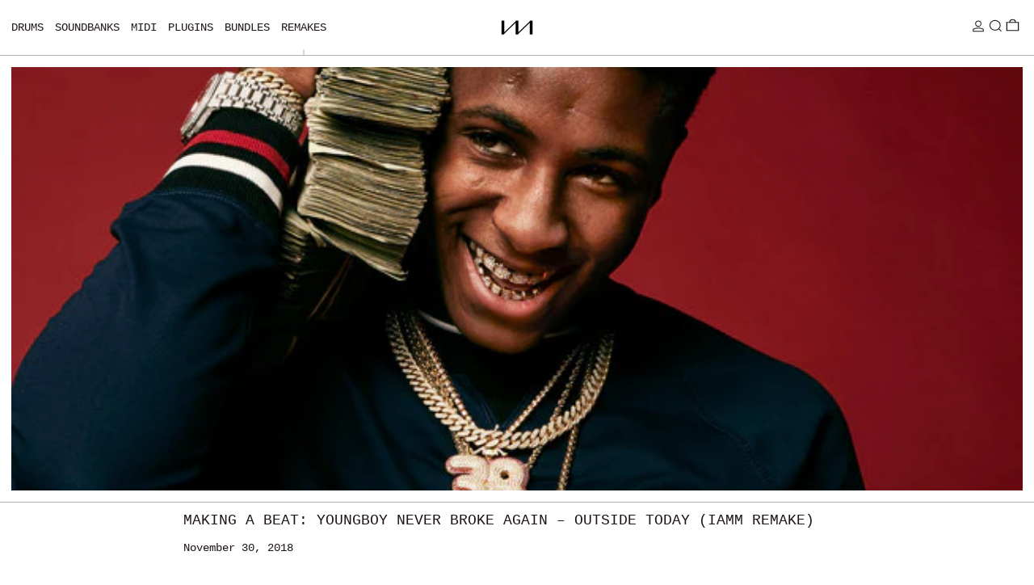

--- FILE ---
content_type: text/html; charset=utf-8
request_url: https://imamusicmogul.com/blogs/learn/making-a-beat-youngboy-never-broke-again-outside-today-iamm-remake
body_size: 23266
content:
<!doctype html>
<html class="no-js" lang="en">
  <head>
    <meta charset="utf-8">
    <meta http-equiv="X-UA-Compatible" content="IE=edge">
    <meta name="viewport" content="width=device-width,initial-scale=1">
    <meta name="theme-color" content="">
    <link rel="canonical" href="https://imamusicmogul.com/blogs/learn/making-a-beat-youngboy-never-broke-again-outside-today-iamm-remake">
    <link rel="preconnect" href="https://cdn.shopify.com" crossorigin><link
        rel="icon"
        type="image/png"
        href="//imamusicmogul.com/cdn/shop/files/m-sawtooth-logo_fav.png?crop=center&height=32&v=1726428522&width=32"
      ><link rel="preconnect" href="https://fonts.shopifycdn.com" crossorigin><title>
      Making a Beat: YoungBoy Never Broke Again – Outside Today (IAMM Remake

        &ndash; Im A Music Mogul®</title>

    
      <meta name="description" content="Remake:YoungBoy Never Broke Again – Outside Today Original beat produced by:DMacTooBanginBPM:134 BPM Key:B MinorDAW:Logic ProDownload:Logic Pro SessionIAMM PlayPack">
    

    <script>window.performance && window.performance.mark && window.performance.mark('shopify.content_for_header.start');</script><meta name="facebook-domain-verification" content="vwtno3y16knkddkdzx2xrn2mytjsrp">
<meta id="shopify-digital-wallet" name="shopify-digital-wallet" content="/3030745188/digital_wallets/dialog">
<meta name="shopify-checkout-api-token" content="3d82a329caddb002840a0a14de5abade">
<meta id="in-context-paypal-metadata" data-shop-id="3030745188" data-venmo-supported="false" data-environment="production" data-locale="en_US" data-paypal-v4="true" data-currency="USD">
<link rel="alternate" type="application/atom+xml" title="Feed" href="/blogs/learn.atom" />
<script async="async" src="/checkouts/internal/preloads.js?locale=en-US"></script>
<link rel="preconnect" href="https://shop.app" crossorigin="anonymous">
<script async="async" src="https://shop.app/checkouts/internal/preloads.js?locale=en-US&shop_id=3030745188" crossorigin="anonymous"></script>
<script id="apple-pay-shop-capabilities" type="application/json">{"shopId":3030745188,"countryCode":"CA","currencyCode":"USD","merchantCapabilities":["supports3DS"],"merchantId":"gid:\/\/shopify\/Shop\/3030745188","merchantName":"Im A Music Mogul®","requiredBillingContactFields":["postalAddress","email"],"requiredShippingContactFields":["postalAddress","email"],"shippingType":"shipping","supportedNetworks":["visa","masterCard","amex","discover","jcb"],"total":{"type":"pending","label":"Im A Music Mogul®","amount":"1.00"},"shopifyPaymentsEnabled":true,"supportsSubscriptions":true}</script>
<script id="shopify-features" type="application/json">{"accessToken":"3d82a329caddb002840a0a14de5abade","betas":["rich-media-storefront-analytics"],"domain":"imamusicmogul.com","predictiveSearch":true,"shopId":3030745188,"locale":"en"}</script>
<script>var Shopify = Shopify || {};
Shopify.shop = "imamusicmogul-shop.myshopify.com";
Shopify.locale = "en";
Shopify.currency = {"active":"USD","rate":"1.0"};
Shopify.country = "US";
Shopify.theme = {"name":"Copy of Baseline","id":129297318003,"schema_name":"Baseline","schema_version":"3.0.6","theme_store_id":910,"role":"main"};
Shopify.theme.handle = "null";
Shopify.theme.style = {"id":null,"handle":null};
Shopify.cdnHost = "imamusicmogul.com/cdn";
Shopify.routes = Shopify.routes || {};
Shopify.routes.root = "/";</script>
<script type="module">!function(o){(o.Shopify=o.Shopify||{}).modules=!0}(window);</script>
<script>!function(o){function n(){var o=[];function n(){o.push(Array.prototype.slice.apply(arguments))}return n.q=o,n}var t=o.Shopify=o.Shopify||{};t.loadFeatures=n(),t.autoloadFeatures=n()}(window);</script>
<script>
  window.ShopifyPay = window.ShopifyPay || {};
  window.ShopifyPay.apiHost = "shop.app\/pay";
  window.ShopifyPay.redirectState = null;
</script>
<script id="shop-js-analytics" type="application/json">{"pageType":"article"}</script>
<script defer="defer" async type="module" src="//imamusicmogul.com/cdn/shopifycloud/shop-js/modules/v2/client.init-shop-cart-sync_BdyHc3Nr.en.esm.js"></script>
<script defer="defer" async type="module" src="//imamusicmogul.com/cdn/shopifycloud/shop-js/modules/v2/chunk.common_Daul8nwZ.esm.js"></script>
<script type="module">
  await import("//imamusicmogul.com/cdn/shopifycloud/shop-js/modules/v2/client.init-shop-cart-sync_BdyHc3Nr.en.esm.js");
await import("//imamusicmogul.com/cdn/shopifycloud/shop-js/modules/v2/chunk.common_Daul8nwZ.esm.js");

  window.Shopify.SignInWithShop?.initShopCartSync?.({"fedCMEnabled":true,"windoidEnabled":true});

</script>
<script>
  window.Shopify = window.Shopify || {};
  if (!window.Shopify.featureAssets) window.Shopify.featureAssets = {};
  window.Shopify.featureAssets['shop-js'] = {"shop-cart-sync":["modules/v2/client.shop-cart-sync_QYOiDySF.en.esm.js","modules/v2/chunk.common_Daul8nwZ.esm.js"],"init-fed-cm":["modules/v2/client.init-fed-cm_DchLp9rc.en.esm.js","modules/v2/chunk.common_Daul8nwZ.esm.js"],"shop-button":["modules/v2/client.shop-button_OV7bAJc5.en.esm.js","modules/v2/chunk.common_Daul8nwZ.esm.js"],"init-windoid":["modules/v2/client.init-windoid_DwxFKQ8e.en.esm.js","modules/v2/chunk.common_Daul8nwZ.esm.js"],"shop-cash-offers":["modules/v2/client.shop-cash-offers_DWtL6Bq3.en.esm.js","modules/v2/chunk.common_Daul8nwZ.esm.js","modules/v2/chunk.modal_CQq8HTM6.esm.js"],"shop-toast-manager":["modules/v2/client.shop-toast-manager_CX9r1SjA.en.esm.js","modules/v2/chunk.common_Daul8nwZ.esm.js"],"init-shop-email-lookup-coordinator":["modules/v2/client.init-shop-email-lookup-coordinator_UhKnw74l.en.esm.js","modules/v2/chunk.common_Daul8nwZ.esm.js"],"pay-button":["modules/v2/client.pay-button_DzxNnLDY.en.esm.js","modules/v2/chunk.common_Daul8nwZ.esm.js"],"avatar":["modules/v2/client.avatar_BTnouDA3.en.esm.js"],"init-shop-cart-sync":["modules/v2/client.init-shop-cart-sync_BdyHc3Nr.en.esm.js","modules/v2/chunk.common_Daul8nwZ.esm.js"],"shop-login-button":["modules/v2/client.shop-login-button_D8B466_1.en.esm.js","modules/v2/chunk.common_Daul8nwZ.esm.js","modules/v2/chunk.modal_CQq8HTM6.esm.js"],"init-customer-accounts-sign-up":["modules/v2/client.init-customer-accounts-sign-up_C8fpPm4i.en.esm.js","modules/v2/client.shop-login-button_D8B466_1.en.esm.js","modules/v2/chunk.common_Daul8nwZ.esm.js","modules/v2/chunk.modal_CQq8HTM6.esm.js"],"init-shop-for-new-customer-accounts":["modules/v2/client.init-shop-for-new-customer-accounts_CVTO0Ztu.en.esm.js","modules/v2/client.shop-login-button_D8B466_1.en.esm.js","modules/v2/chunk.common_Daul8nwZ.esm.js","modules/v2/chunk.modal_CQq8HTM6.esm.js"],"init-customer-accounts":["modules/v2/client.init-customer-accounts_dRgKMfrE.en.esm.js","modules/v2/client.shop-login-button_D8B466_1.en.esm.js","modules/v2/chunk.common_Daul8nwZ.esm.js","modules/v2/chunk.modal_CQq8HTM6.esm.js"],"shop-follow-button":["modules/v2/client.shop-follow-button_CkZpjEct.en.esm.js","modules/v2/chunk.common_Daul8nwZ.esm.js","modules/v2/chunk.modal_CQq8HTM6.esm.js"],"lead-capture":["modules/v2/client.lead-capture_BntHBhfp.en.esm.js","modules/v2/chunk.common_Daul8nwZ.esm.js","modules/v2/chunk.modal_CQq8HTM6.esm.js"],"checkout-modal":["modules/v2/client.checkout-modal_CfxcYbTm.en.esm.js","modules/v2/chunk.common_Daul8nwZ.esm.js","modules/v2/chunk.modal_CQq8HTM6.esm.js"],"shop-login":["modules/v2/client.shop-login_Da4GZ2H6.en.esm.js","modules/v2/chunk.common_Daul8nwZ.esm.js","modules/v2/chunk.modal_CQq8HTM6.esm.js"],"payment-terms":["modules/v2/client.payment-terms_MV4M3zvL.en.esm.js","modules/v2/chunk.common_Daul8nwZ.esm.js","modules/v2/chunk.modal_CQq8HTM6.esm.js"]};
</script>
<script>(function() {
  var isLoaded = false;
  function asyncLoad() {
    if (isLoaded) return;
    isLoaded = true;
    var urls = ["https:\/\/app-easy-product-downloads.fr\/js\/ajax\/easy_product_dl_get_product_download.js?shop=imamusicmogul-shop.myshopify.com","https:\/\/omnisnippet1.com\/platforms\/shopify.js?source=scriptTag\u0026v=2025-05-15T12\u0026shop=imamusicmogul-shop.myshopify.com"];
    for (var i = 0; i < urls.length; i++) {
      var s = document.createElement('script');
      s.type = 'text/javascript';
      s.async = true;
      s.src = urls[i];
      var x = document.getElementsByTagName('script')[0];
      x.parentNode.insertBefore(s, x);
    }
  };
  if(window.attachEvent) {
    window.attachEvent('onload', asyncLoad);
  } else {
    window.addEventListener('load', asyncLoad, false);
  }
})();</script>
<script id="__st">var __st={"a":3030745188,"offset":-18000,"reqid":"134ad6a0-8da0-468f-8686-cff4c00d5e77-1769024995","pageurl":"imamusicmogul.com\/blogs\/learn\/making-a-beat-youngboy-never-broke-again-outside-today-iamm-remake","s":"articles-593793581171","u":"183420b80d2a","p":"article","rtyp":"article","rid":593793581171};</script>
<script>window.ShopifyPaypalV4VisibilityTracking = true;</script>
<script id="captcha-bootstrap">!function(){'use strict';const t='contact',e='account',n='new_comment',o=[[t,t],['blogs',n],['comments',n],[t,'customer']],c=[[e,'customer_login'],[e,'guest_login'],[e,'recover_customer_password'],[e,'create_customer']],r=t=>t.map((([t,e])=>`form[action*='/${t}']:not([data-nocaptcha='true']) input[name='form_type'][value='${e}']`)).join(','),a=t=>()=>t?[...document.querySelectorAll(t)].map((t=>t.form)):[];function s(){const t=[...o],e=r(t);return a(e)}const i='password',u='form_key',d=['recaptcha-v3-token','g-recaptcha-response','h-captcha-response',i],f=()=>{try{return window.sessionStorage}catch{return}},m='__shopify_v',_=t=>t.elements[u];function p(t,e,n=!1){try{const o=window.sessionStorage,c=JSON.parse(o.getItem(e)),{data:r}=function(t){const{data:e,action:n}=t;return t[m]||n?{data:e,action:n}:{data:t,action:n}}(c);for(const[e,n]of Object.entries(r))t.elements[e]&&(t.elements[e].value=n);n&&o.removeItem(e)}catch(o){console.error('form repopulation failed',{error:o})}}const l='form_type',E='cptcha';function T(t){t.dataset[E]=!0}const w=window,h=w.document,L='Shopify',v='ce_forms',y='captcha';let A=!1;((t,e)=>{const n=(g='f06e6c50-85a8-45c8-87d0-21a2b65856fe',I='https://cdn.shopify.com/shopifycloud/storefront-forms-hcaptcha/ce_storefront_forms_captcha_hcaptcha.v1.5.2.iife.js',D={infoText:'Protected by hCaptcha',privacyText:'Privacy',termsText:'Terms'},(t,e,n)=>{const o=w[L][v],c=o.bindForm;if(c)return c(t,g,e,D).then(n);var r;o.q.push([[t,g,e,D],n]),r=I,A||(h.body.append(Object.assign(h.createElement('script'),{id:'captcha-provider',async:!0,src:r})),A=!0)});var g,I,D;w[L]=w[L]||{},w[L][v]=w[L][v]||{},w[L][v].q=[],w[L][y]=w[L][y]||{},w[L][y].protect=function(t,e){n(t,void 0,e),T(t)},Object.freeze(w[L][y]),function(t,e,n,w,h,L){const[v,y,A,g]=function(t,e,n){const i=e?o:[],u=t?c:[],d=[...i,...u],f=r(d),m=r(i),_=r(d.filter((([t,e])=>n.includes(e))));return[a(f),a(m),a(_),s()]}(w,h,L),I=t=>{const e=t.target;return e instanceof HTMLFormElement?e:e&&e.form},D=t=>v().includes(t);t.addEventListener('submit',(t=>{const e=I(t);if(!e)return;const n=D(e)&&!e.dataset.hcaptchaBound&&!e.dataset.recaptchaBound,o=_(e),c=g().includes(e)&&(!o||!o.value);(n||c)&&t.preventDefault(),c&&!n&&(function(t){try{if(!f())return;!function(t){const e=f();if(!e)return;const n=_(t);if(!n)return;const o=n.value;o&&e.removeItem(o)}(t);const e=Array.from(Array(32),(()=>Math.random().toString(36)[2])).join('');!function(t,e){_(t)||t.append(Object.assign(document.createElement('input'),{type:'hidden',name:u})),t.elements[u].value=e}(t,e),function(t,e){const n=f();if(!n)return;const o=[...t.querySelectorAll(`input[type='${i}']`)].map((({name:t})=>t)),c=[...d,...o],r={};for(const[a,s]of new FormData(t).entries())c.includes(a)||(r[a]=s);n.setItem(e,JSON.stringify({[m]:1,action:t.action,data:r}))}(t,e)}catch(e){console.error('failed to persist form',e)}}(e),e.submit())}));const S=(t,e)=>{t&&!t.dataset[E]&&(n(t,e.some((e=>e===t))),T(t))};for(const o of['focusin','change'])t.addEventListener(o,(t=>{const e=I(t);D(e)&&S(e,y())}));const B=e.get('form_key'),M=e.get(l),P=B&&M;t.addEventListener('DOMContentLoaded',(()=>{const t=y();if(P)for(const e of t)e.elements[l].value===M&&p(e,B);[...new Set([...A(),...v().filter((t=>'true'===t.dataset.shopifyCaptcha))])].forEach((e=>S(e,t)))}))}(h,new URLSearchParams(w.location.search),n,t,e,['guest_login'])})(!0,!0)}();</script>
<script integrity="sha256-4kQ18oKyAcykRKYeNunJcIwy7WH5gtpwJnB7kiuLZ1E=" data-source-attribution="shopify.loadfeatures" defer="defer" src="//imamusicmogul.com/cdn/shopifycloud/storefront/assets/storefront/load_feature-a0a9edcb.js" crossorigin="anonymous"></script>
<script crossorigin="anonymous" defer="defer" src="//imamusicmogul.com/cdn/shopifycloud/storefront/assets/shopify_pay/storefront-65b4c6d7.js?v=20250812"></script>
<script data-source-attribution="shopify.dynamic_checkout.dynamic.init">var Shopify=Shopify||{};Shopify.PaymentButton=Shopify.PaymentButton||{isStorefrontPortableWallets:!0,init:function(){window.Shopify.PaymentButton.init=function(){};var t=document.createElement("script");t.src="https://imamusicmogul.com/cdn/shopifycloud/portable-wallets/latest/portable-wallets.en.js",t.type="module",document.head.appendChild(t)}};
</script>
<script data-source-attribution="shopify.dynamic_checkout.buyer_consent">
  function portableWalletsHideBuyerConsent(e){var t=document.getElementById("shopify-buyer-consent"),n=document.getElementById("shopify-subscription-policy-button");t&&n&&(t.classList.add("hidden"),t.setAttribute("aria-hidden","true"),n.removeEventListener("click",e))}function portableWalletsShowBuyerConsent(e){var t=document.getElementById("shopify-buyer-consent"),n=document.getElementById("shopify-subscription-policy-button");t&&n&&(t.classList.remove("hidden"),t.removeAttribute("aria-hidden"),n.addEventListener("click",e))}window.Shopify?.PaymentButton&&(window.Shopify.PaymentButton.hideBuyerConsent=portableWalletsHideBuyerConsent,window.Shopify.PaymentButton.showBuyerConsent=portableWalletsShowBuyerConsent);
</script>
<script data-source-attribution="shopify.dynamic_checkout.cart.bootstrap">document.addEventListener("DOMContentLoaded",(function(){function t(){return document.querySelector("shopify-accelerated-checkout-cart, shopify-accelerated-checkout")}if(t())Shopify.PaymentButton.init();else{new MutationObserver((function(e,n){t()&&(Shopify.PaymentButton.init(),n.disconnect())})).observe(document.body,{childList:!0,subtree:!0})}}));
</script>
<link id="shopify-accelerated-checkout-styles" rel="stylesheet" media="screen" href="https://imamusicmogul.com/cdn/shopifycloud/portable-wallets/latest/accelerated-checkout-backwards-compat.css" crossorigin="anonymous">
<style id="shopify-accelerated-checkout-cart">
        #shopify-buyer-consent {
  margin-top: 1em;
  display: inline-block;
  width: 100%;
}

#shopify-buyer-consent.hidden {
  display: none;
}

#shopify-subscription-policy-button {
  background: none;
  border: none;
  padding: 0;
  text-decoration: underline;
  font-size: inherit;
  cursor: pointer;
}

#shopify-subscription-policy-button::before {
  box-shadow: none;
}

      </style>

<script>window.performance && window.performance.mark && window.performance.mark('shopify.content_for_header.end');</script>


<meta property="og:site_name" content="Im A Music Mogul®">
<meta property="og:url" content="https://imamusicmogul.com/blogs/learn/making-a-beat-youngboy-never-broke-again-outside-today-iamm-remake">
<meta property="og:title" content="Making a Beat: YoungBoy Never Broke Again – Outside Today (IAMM Remake">
<meta property="og:type" content="article">
<meta property="og:description" content="Remake:YoungBoy Never Broke Again – Outside Today Original beat produced by:DMacTooBanginBPM:134 BPM Key:B MinorDAW:Logic ProDownload:Logic Pro SessionIAMM PlayPack"><meta property="og:image" content="http://imamusicmogul.com/cdn/shop/articles/young-boy-never-broke-again-outside-today-nba-youngboy-type-beat-instrumental-how-to-remake-drum-kit-session-logic-x-flp-new-music-new-album-2.jpg?v=1634931117">
  <meta
    property="og:image:secure_url"
    content="https://imamusicmogul.com/cdn/shop/articles/young-boy-never-broke-again-outside-today-nba-youngboy-type-beat-instrumental-how-to-remake-drum-kit-session-logic-x-flp-new-music-new-album-2.jpg?v=1634931117"
  >
  <meta property="og:image:width" content="640">
  <meta property="og:image:height" content="640"><meta name="twitter:card" content="summary_large_image">
<meta name="twitter:title" content="Making a Beat: YoungBoy Never Broke Again – Outside Today (IAMM Remake">
<meta name="twitter:description" content="Remake:YoungBoy Never Broke Again – Outside Today Original beat produced by:DMacTooBanginBPM:134 BPM Key:B MinorDAW:Logic ProDownload:Logic Pro SessionIAMM PlayPack">
<script>
  window.THEMENAME = 'Baseline';
  window.THEMEVERSION = '3.0.0';

  document.documentElement.className = document.documentElement.className.replace('no-js', 'js');

  function debounce(fn, wait) {
    let t;
    return (...args) => {
      clearTimeout(t);
      t = setTimeout(() => fn.apply(this, args), wait);
    };
  }

  window.theme = {
    strings: {
      loading: "Loading",
      itemCountOne: "{{ count }} item",
      itemCountOther: "{{ count }} items",
      addToCart: "Add to cart",
      soldOut: "Sold out",
      unavailable: "Unavailable",
      regularPrice: "Regular price",
      salePrice: "Sale price",
      sale: "Sale",
      unitPrice: "Unit price",
      unitPriceSeparator: "per",
      cartEmpty: "Your cart is currently empty.",
      cartCookies: "Enable cookies to use the shopping cart",
      update: "Update",
      quantity: "Quantity",
      discountedTotal: "Discounted total",
      regularTotal: "Regular total",
      priceColumn: "See Price column for discount details.",
      addedToCart: "Added to Cart!",
      cartError: "There was an error while updating your cart. Please try again.",
      cartAddError: "All {{ title }} are in your cart.",
      shippingCalculatorResultsTitleOne: "There is 1 rate:",
      shippingCalculatorResultsTitleMany: "There are {{ count }} rates:",
    },
    routes: {
      root_url: "\/",
      predictive_search_url: "\/search\/suggest",
      cart_url: "\/cart",
      cart_add_url: "\/cart\/add",
      cart_change_url: "\/cart\/change",
      cart_update_url: "\/cart\/update",
      cart_clear_url: "\/cart\/clear",
    },
    moneyFormat: "${{ amount_no_decimals }}",
    moneyWithCurrencyFormat: "${{amount}} USD",
    get defaultMoneyFormat() {
      return this.moneyFormat;
    },
    cartItemCount: 0,
    settings: {
      cart_type: "drawer",
      openDrawerOnAddToCart: true
    },
    info: {
      name: 'Baseline',
    }
  };
</script>
<script src="//imamusicmogul.com/cdn/shop/t/61/assets/utils.js?v=157423851831221147851713378950" defer></script>
    <script src="//imamusicmogul.com/cdn/shop/t/61/assets/images.js?v=82802382427156187971713378950" defer></script>
    <script
      src="//imamusicmogul.com/cdn/shop/t/61/assets/polyfills-inert.bundle.min.js?v=9775187524458939151713378950"
      type="module"
    ></script>
    <script
      src="//imamusicmogul.com/cdn/shop/t/61/assets/global.bundle.min.js?v=55223027492734725281713378950"
      type="module"
    ></script>

    

    
      <script src="//imamusicmogul.com/cdn/shop/t/61/assets/cart-items.js?v=180899861962283955421713378950" type="module"></script>
      <script src="//imamusicmogul.com/cdn/shop/t/61/assets/cart-footer.js?v=44619916588781168071713378950" type="module"></script>
      
        <script src="//imamusicmogul.com/cdn/shop/t/61/assets/cart-note.js?v=17283974488463093931713378950" type="module"></script>
      
    

    <script src="//imamusicmogul.com/cdn/shop/t/61/assets/quantity.js?v=121464986056478806851713378950" type="module"></script>
    <script src="//imamusicmogul.com/cdn/shop/t/61/assets/rte.js?v=91144393696501258891713378950" type="module"></script>

    







<style data-shopify>
  
  
</style>

<style>:root {

      --font-size-xs: 0.64rem;
      --font-size-sm: 0.8rem;
      --font-size-base: 1rem;
      --font-size-lg: 1.25rem;
      --font-size-xl: 1.563rem;
      --font-size-2xl: 1.953rem;
      --font-size-3xl: 2.441rem;
      --font-size-4xl: 3.052rem;
      --font-size-5xl: 3.815rem;
      --font-size-6xl: 4.768rem;
      --font-size-7xl: 5.96rem;
      --font-size-8xl: 7.451rem;
      --font-size-9xl: 9.313rem;

      --type-scale-n-2: var(--font-size-xs);
      --type-scale-n-1: var(--font-size-sm);
      --type-scale-n0: var(--font-size-base);
      --type-scale-n1: var(--font-size-lg);
      --type-scale-n2: var(--font-size-xl);
      --type-scale-n3: var(--font-size-2xl);
      --type-scale-n4: var(--font-size-3xl);
      --type-scale-n5: var(--font-size-4xl);
      --type-scale-n6: var(--font-size-5xl);
      --type-scale-n7: var(--font-size-6xl);
      --type-scale-n8: var(--font-size-7xl);
      --type-scale-n9: var(--font-size-8xl);
      --type-scale-n10: var(--font-size-9xl);

      --base-font-size: 112.5%;
      --base-font-size-from-settings: 18;
      --base-line-height: 1.7;
      --heading-line-height: 1;

      font-size: var(--base-font-size);
      line-height: var(--base-line-height);

      --heading-font-stack: "Courier New", Courier, monospace;
      --heading-font-weight: 400;
      --heading-font-style: normal;


      --body-font-stack: "Courier New", Courier, monospace;
      --body-font-weight: 400;
      --body-font-bold: FontDrop;
      --body-font-bold-italic: FontDrop;

      --color-gridline: 177 177 177;
      --gridline-width: 1px;

      --text-border-width: 1px;
      --checkbox-width: 1px;

      --font-heading: "Courier New", Courier, monospace;
      --font-body: "Courier New", Courier, monospace;
      --font-body-weight: 400;
      --font-body-style: normal;
      --font-body-bold-weight: bold;

      --heading-letterspacing: 0.0;
      --heading-capitalize: uppercase;
      --heading-decoration: none;

      --standard-heading-size: var(--type-scale-n1);
      --feature-heading-size: var(--type-scale-n1);
      --secondary-heading-size: var(--type-scale-n0);

      --body-copy-transform: none;

      --wrapperWidth: 100vw;
      --gutter: 1px;
      --rowHeight: calc((var(--wrapperWidth) - (11 * var(--gutter))) / 12);

      --global-scrolling-items-speed-multiplier: 1;

      --add-to-cart-button-height: 44px;

      --spacing: 1rem;
      --spacing-double: 2rem;
      --spacing-half: 0.5rem;

      /* Equivalent to px-2 */
      --section-horizontal-spacing-mobile: 0.5rem;
      /* Equivalent to px-4 */
      --section-horizontal-spacing-desktop: 1rem;

      --section-horizontal-spacing: var(--section-horizontal-spacing-mobile);

      --icon-thickness: 1.1;

      /**
       * Buttons
       */
      --button-text-transform: uppercase;
      --button-after-content: none;
      --button-border-radius: 0.125rem;

      /**
       * Links
       */
      --links-bottom-border-width: var(--text-border-width);
      --links-bottom-padding: 0.25rem;
      --links-text-transform: none;
      --links-after-content: none;
      --links-before-content: none;

      background-color: rgb(var(--color-scheme-background));
      color: rgb(var(--color-scheme-text));
    }

    @media (min-width: 1024px) {
      :root {
        --standard-heading-size: var(--type-scale-n1);
        --feature-heading-size: var(--type-scale-n1);
        --secondary-heading-size: var(--type-scale-n0);

        --section-horizontal-spacing: var(--section-horizontal-spacing-desktop);
      }
    }

    :root,
      
      [data-color-scheme="scheme1"] {
        --color-scheme-text: 29 20 20;
        --color-scheme-background: 255 255 255;
        --color-scheme-accent: 0 0 0;
        --color-scheme-accent-contrast:  255 255 255;
        --color-scheme-secondary: 225 225 225;
      }
  
      [data-color-scheme="scheme2"] {
        --color-scheme-text: 123 123 123;
        --color-scheme-background: 255 255 255;
        --color-scheme-accent: 255 255 255;
        --color-scheme-accent-contrast:  0 0 0;
        --color-scheme-secondary: 0 0 0;
      }
  
      [data-color-scheme="scheme3"] {
        --color-scheme-text: 0 0 0;
        --color-scheme-background: 241 255 155;
        --color-scheme-accent: 0 0 0;
        --color-scheme-accent-contrast:  255 255 255;
        --color-scheme-secondary: 252 252 252;
      }
  
      [data-color-scheme="scheme4"] {
        --color-scheme-text: 255 255 255;
        --color-scheme-background: 0 0 0;
        --color-scheme-accent: 171 171 171;
        --color-scheme-accent-contrast:  0 0 0;
        --color-scheme-secondary: 255 255 255;
      }
  
      [data-color-scheme="scheme5"] {
        --color-scheme-text: 0 0 0;
        --color-scheme-background: 255 255 255;
        --color-scheme-accent: 0 0 0;
        --color-scheme-accent-contrast:  255 255 255;
        --color-scheme-secondary: 0 0 0;
      }
  

    [data-color-scheme] {
      --payment-terms-background-color: rgb(var(--color-scheme-background));

      --button-color-border: var(--color-scheme-text);
      --button-color-background: var(--color-scheme-text);
      --button-color-text: var(--color-scheme-background);
      --button-color-border-hover: var(--color-scheme-accent);
      --button-color-background-hover: var(--color-scheme-accent);
      --button-color-text-hover: var(--color-scheme-accent-contrast);
    }

    ::selection {
      background-color: rgb(var(--color-scheme-accent));
      color: rgb(var(--color-scheme-accent-contrast));
    }

    @keyframes scrolling-items {
      0% {
        transform: translate3d(0, 0, 0);
      }

      100% {
        transform: translate3d(-50%, 0, 0);
      }
    }
</style>

<style id="generated-critical-css">
.shopify-payment-button__button--hidden{display:none!important}.theme-button,.theme-button--secondary{cursor:pointer;font-size:var(--font-size-base);line-height:var(--base-line-height);overflow-wrap:anywhere;padding:.5rem 2rem;text-transform:var(--button-text-transform);word-break:normal}.theme-button--secondary:after,.theme-button:after{--tw-content:var(--button-after-content);content:var(--tw-content)}.theme-button{--tw-border-opacity:1;--tw-bg-opacity:1;--tw-text-opacity:1;background-color:rgb(var(--button-color-background)/var(--tw-bg-opacity));border-color:rgb(var(--button-color-border)/var(--tw-border-opacity));border-radius:var(--button-border-radius);border-width:var(--text-border-width);color:rgb(var(--button-color-text)/var(--tw-text-opacity))}@media (hover:hover) and (pointer:fine){.theme-button:hover{--tw-border-opacity:1;--tw-bg-opacity:1;--tw-text-opacity:1;background-color:rgb(var(--button-color-background-hover)/var(--tw-bg-opacity));border-color:rgb(var(--button-color-border-hover)/var(--tw-border-opacity));color:rgb(var(--button-color-text-hover)/var(--tw-text-opacity))}}.theme-button--secondary{--tw-border-opacity:1;--tw-bg-opacity:1;--tw-text-opacity:1;background-color:rgb(var(--color-scheme-background)/var(--tw-bg-opacity));border-color:rgb(var(--color-scheme-text)/var(--tw-border-opacity));border-radius:var(--button-border-radius);border-width:var(--text-border-width);color:rgb(var(--color-scheme-text)/var(--tw-text-opacity))}[data-color-scheme] .theme-button--secondary.rte a:hover,[data-color-scheme].theme-button--secondary .rte a:hover,[data-color-scheme].theme-button--secondary.rte a:hover{color:rgb(var(--color-scheme-accent));text-decoration-color:rgb(var(--color-scheme-accent))}[data-color-scheme] .theme-button--secondary.rte blockquote,[data-color-scheme].theme-button--secondary .rte blockquote,[data-color-scheme].theme-button--secondary.rte blockquote{background:rgb(var(--color-scheme-text));color:rgb(var(--color-scheme-background))}@media (hover:hover) and (pointer:fine){.theme-button--secondary:hover{--tw-border-opacity:1;--tw-text-opacity:1;border-color:rgb(var(--color-scheme-accent)/var(--tw-border-opacity));color:rgb(var(--color-scheme-accent)/var(--tw-text-opacity))}}image-with-placeholder{display:block}[data-shopify-xr-hidden]{display:none}.block{display:block}.inline-block{display:inline-block}.hidden{display:none}.max-w-site{max-width:var(--max-site-width)}.splide:not(.is-active) .\[\.splide\:not\(\.is-active\)_\&\]\:pointer-events-none{pointer-events:none}.splide:not(.is-active) .\[\.splide\:not\(\.is-active\)_\&\]\:invisible{visibility:hidden}.splide:not(.is-active) .\[\.splide\:not\(\.is-active\)_\&\]\:\!flex{display:flex!important}.splide:not(.is-active) .\[\.splide\:not\(\.is-active\)_\&\]\:gap-gridline{gap:var(--gridline-width)}@media not all and (min-width:1024px){.splide:not(.is-active) .max-lg\:\[\.splide\:not\(\.is-active\)_\&\]\:hidden{display:none}}
</style>
<style id="manual-critical-css">
  html {
    background-color: rgb(var(--color-primary-background));
    color: rgb(var(--color-primary-text));
    font-size: var(--base-font-size);
    line-height: var(--base-line-height);
  }

  [x-cloak] {
    display: none;
  }

  html.no-js [x-cloak].no-js-undo-cloak {
    display: revert;
  }

  body {
    display: flex;
    flex-direction: column;
    min-height: 100vh;
  }

  @media (min-width: 768px) {
    [md\:undo-x-cloak-block] {
      display: block;
    }
  }

  @media (max-width: 767px) {
    [max-md\:undo-x-cloak-block] {
      display: block;
    }
  }
</style>
<link href="//imamusicmogul.com/cdn/shop/t/61/assets/base.bundle.css?v=2576980594494361341713378950" rel="stylesheet" type="text/css" media="all" />
  <link href="https://monorail-edge.shopifysvc.com" rel="dns-prefetch">
<script>(function(){if ("sendBeacon" in navigator && "performance" in window) {try {var session_token_from_headers = performance.getEntriesByType('navigation')[0].serverTiming.find(x => x.name == '_s').description;} catch {var session_token_from_headers = undefined;}var session_cookie_matches = document.cookie.match(/_shopify_s=([^;]*)/);var session_token_from_cookie = session_cookie_matches && session_cookie_matches.length === 2 ? session_cookie_matches[1] : "";var session_token = session_token_from_headers || session_token_from_cookie || "";function handle_abandonment_event(e) {var entries = performance.getEntries().filter(function(entry) {return /monorail-edge.shopifysvc.com/.test(entry.name);});if (!window.abandonment_tracked && entries.length === 0) {window.abandonment_tracked = true;var currentMs = Date.now();var navigation_start = performance.timing.navigationStart;var payload = {shop_id: 3030745188,url: window.location.href,navigation_start,duration: currentMs - navigation_start,session_token,page_type: "article"};window.navigator.sendBeacon("https://monorail-edge.shopifysvc.com/v1/produce", JSON.stringify({schema_id: "online_store_buyer_site_abandonment/1.1",payload: payload,metadata: {event_created_at_ms: currentMs,event_sent_at_ms: currentMs}}));}}window.addEventListener('pagehide', handle_abandonment_event);}}());</script>
<script id="web-pixels-manager-setup">(function e(e,d,r,n,o){if(void 0===o&&(o={}),!Boolean(null===(a=null===(i=window.Shopify)||void 0===i?void 0:i.analytics)||void 0===a?void 0:a.replayQueue)){var i,a;window.Shopify=window.Shopify||{};var t=window.Shopify;t.analytics=t.analytics||{};var s=t.analytics;s.replayQueue=[],s.publish=function(e,d,r){return s.replayQueue.push([e,d,r]),!0};try{self.performance.mark("wpm:start")}catch(e){}var l=function(){var e={modern:/Edge?\/(1{2}[4-9]|1[2-9]\d|[2-9]\d{2}|\d{4,})\.\d+(\.\d+|)|Firefox\/(1{2}[4-9]|1[2-9]\d|[2-9]\d{2}|\d{4,})\.\d+(\.\d+|)|Chrom(ium|e)\/(9{2}|\d{3,})\.\d+(\.\d+|)|(Maci|X1{2}).+ Version\/(15\.\d+|(1[6-9]|[2-9]\d|\d{3,})\.\d+)([,.]\d+|)( \(\w+\)|)( Mobile\/\w+|) Safari\/|Chrome.+OPR\/(9{2}|\d{3,})\.\d+\.\d+|(CPU[ +]OS|iPhone[ +]OS|CPU[ +]iPhone|CPU IPhone OS|CPU iPad OS)[ +]+(15[._]\d+|(1[6-9]|[2-9]\d|\d{3,})[._]\d+)([._]\d+|)|Android:?[ /-](13[3-9]|1[4-9]\d|[2-9]\d{2}|\d{4,})(\.\d+|)(\.\d+|)|Android.+Firefox\/(13[5-9]|1[4-9]\d|[2-9]\d{2}|\d{4,})\.\d+(\.\d+|)|Android.+Chrom(ium|e)\/(13[3-9]|1[4-9]\d|[2-9]\d{2}|\d{4,})\.\d+(\.\d+|)|SamsungBrowser\/([2-9]\d|\d{3,})\.\d+/,legacy:/Edge?\/(1[6-9]|[2-9]\d|\d{3,})\.\d+(\.\d+|)|Firefox\/(5[4-9]|[6-9]\d|\d{3,})\.\d+(\.\d+|)|Chrom(ium|e)\/(5[1-9]|[6-9]\d|\d{3,})\.\d+(\.\d+|)([\d.]+$|.*Safari\/(?![\d.]+ Edge\/[\d.]+$))|(Maci|X1{2}).+ Version\/(10\.\d+|(1[1-9]|[2-9]\d|\d{3,})\.\d+)([,.]\d+|)( \(\w+\)|)( Mobile\/\w+|) Safari\/|Chrome.+OPR\/(3[89]|[4-9]\d|\d{3,})\.\d+\.\d+|(CPU[ +]OS|iPhone[ +]OS|CPU[ +]iPhone|CPU IPhone OS|CPU iPad OS)[ +]+(10[._]\d+|(1[1-9]|[2-9]\d|\d{3,})[._]\d+)([._]\d+|)|Android:?[ /-](13[3-9]|1[4-9]\d|[2-9]\d{2}|\d{4,})(\.\d+|)(\.\d+|)|Mobile Safari.+OPR\/([89]\d|\d{3,})\.\d+\.\d+|Android.+Firefox\/(13[5-9]|1[4-9]\d|[2-9]\d{2}|\d{4,})\.\d+(\.\d+|)|Android.+Chrom(ium|e)\/(13[3-9]|1[4-9]\d|[2-9]\d{2}|\d{4,})\.\d+(\.\d+|)|Android.+(UC? ?Browser|UCWEB|U3)[ /]?(15\.([5-9]|\d{2,})|(1[6-9]|[2-9]\d|\d{3,})\.\d+)\.\d+|SamsungBrowser\/(5\.\d+|([6-9]|\d{2,})\.\d+)|Android.+MQ{2}Browser\/(14(\.(9|\d{2,})|)|(1[5-9]|[2-9]\d|\d{3,})(\.\d+|))(\.\d+|)|K[Aa][Ii]OS\/(3\.\d+|([4-9]|\d{2,})\.\d+)(\.\d+|)/},d=e.modern,r=e.legacy,n=navigator.userAgent;return n.match(d)?"modern":n.match(r)?"legacy":"unknown"}(),u="modern"===l?"modern":"legacy",c=(null!=n?n:{modern:"",legacy:""})[u],f=function(e){return[e.baseUrl,"/wpm","/b",e.hashVersion,"modern"===e.buildTarget?"m":"l",".js"].join("")}({baseUrl:d,hashVersion:r,buildTarget:u}),m=function(e){var d=e.version,r=e.bundleTarget,n=e.surface,o=e.pageUrl,i=e.monorailEndpoint;return{emit:function(e){var a=e.status,t=e.errorMsg,s=(new Date).getTime(),l=JSON.stringify({metadata:{event_sent_at_ms:s},events:[{schema_id:"web_pixels_manager_load/3.1",payload:{version:d,bundle_target:r,page_url:o,status:a,surface:n,error_msg:t},metadata:{event_created_at_ms:s}}]});if(!i)return console&&console.warn&&console.warn("[Web Pixels Manager] No Monorail endpoint provided, skipping logging."),!1;try{return self.navigator.sendBeacon.bind(self.navigator)(i,l)}catch(e){}var u=new XMLHttpRequest;try{return u.open("POST",i,!0),u.setRequestHeader("Content-Type","text/plain"),u.send(l),!0}catch(e){return console&&console.warn&&console.warn("[Web Pixels Manager] Got an unhandled error while logging to Monorail."),!1}}}}({version:r,bundleTarget:l,surface:e.surface,pageUrl:self.location.href,monorailEndpoint:e.monorailEndpoint});try{o.browserTarget=l,function(e){var d=e.src,r=e.async,n=void 0===r||r,o=e.onload,i=e.onerror,a=e.sri,t=e.scriptDataAttributes,s=void 0===t?{}:t,l=document.createElement("script"),u=document.querySelector("head"),c=document.querySelector("body");if(l.async=n,l.src=d,a&&(l.integrity=a,l.crossOrigin="anonymous"),s)for(var f in s)if(Object.prototype.hasOwnProperty.call(s,f))try{l.dataset[f]=s[f]}catch(e){}if(o&&l.addEventListener("load",o),i&&l.addEventListener("error",i),u)u.appendChild(l);else{if(!c)throw new Error("Did not find a head or body element to append the script");c.appendChild(l)}}({src:f,async:!0,onload:function(){if(!function(){var e,d;return Boolean(null===(d=null===(e=window.Shopify)||void 0===e?void 0:e.analytics)||void 0===d?void 0:d.initialized)}()){var d=window.webPixelsManager.init(e)||void 0;if(d){var r=window.Shopify.analytics;r.replayQueue.forEach((function(e){var r=e[0],n=e[1],o=e[2];d.publishCustomEvent(r,n,o)})),r.replayQueue=[],r.publish=d.publishCustomEvent,r.visitor=d.visitor,r.initialized=!0}}},onerror:function(){return m.emit({status:"failed",errorMsg:"".concat(f," has failed to load")})},sri:function(e){var d=/^sha384-[A-Za-z0-9+/=]+$/;return"string"==typeof e&&d.test(e)}(c)?c:"",scriptDataAttributes:o}),m.emit({status:"loading"})}catch(e){m.emit({status:"failed",errorMsg:(null==e?void 0:e.message)||"Unknown error"})}}})({shopId: 3030745188,storefrontBaseUrl: "https://imamusicmogul.com",extensionsBaseUrl: "https://extensions.shopifycdn.com/cdn/shopifycloud/web-pixels-manager",monorailEndpoint: "https://monorail-edge.shopifysvc.com/unstable/produce_batch",surface: "storefront-renderer",enabledBetaFlags: ["2dca8a86"],webPixelsConfigList: [{"id":"63897715","eventPayloadVersion":"v1","runtimeContext":"LAX","scriptVersion":"1","type":"CUSTOM","privacyPurposes":["MARKETING"],"name":"Meta pixel (migrated)"},{"id":"shopify-app-pixel","configuration":"{}","eventPayloadVersion":"v1","runtimeContext":"STRICT","scriptVersion":"0450","apiClientId":"shopify-pixel","type":"APP","privacyPurposes":["ANALYTICS","MARKETING"]},{"id":"shopify-custom-pixel","eventPayloadVersion":"v1","runtimeContext":"LAX","scriptVersion":"0450","apiClientId":"shopify-pixel","type":"CUSTOM","privacyPurposes":["ANALYTICS","MARKETING"]}],isMerchantRequest: false,initData: {"shop":{"name":"Im A Music Mogul®","paymentSettings":{"currencyCode":"USD"},"myshopifyDomain":"imamusicmogul-shop.myshopify.com","countryCode":"CA","storefrontUrl":"https:\/\/imamusicmogul.com"},"customer":null,"cart":null,"checkout":null,"productVariants":[],"purchasingCompany":null},},"https://imamusicmogul.com/cdn","fcfee988w5aeb613cpc8e4bc33m6693e112",{"modern":"","legacy":""},{"shopId":"3030745188","storefrontBaseUrl":"https:\/\/imamusicmogul.com","extensionBaseUrl":"https:\/\/extensions.shopifycdn.com\/cdn\/shopifycloud\/web-pixels-manager","surface":"storefront-renderer","enabledBetaFlags":"[\"2dca8a86\"]","isMerchantRequest":"false","hashVersion":"fcfee988w5aeb613cpc8e4bc33m6693e112","publish":"custom","events":"[[\"page_viewed\",{}]]"});</script><script>
  window.ShopifyAnalytics = window.ShopifyAnalytics || {};
  window.ShopifyAnalytics.meta = window.ShopifyAnalytics.meta || {};
  window.ShopifyAnalytics.meta.currency = 'USD';
  var meta = {"page":{"pageType":"article","resourceType":"article","resourceId":593793581171,"requestId":"134ad6a0-8da0-468f-8686-cff4c00d5e77-1769024995"}};
  for (var attr in meta) {
    window.ShopifyAnalytics.meta[attr] = meta[attr];
  }
</script>
<script class="analytics">
  (function () {
    var customDocumentWrite = function(content) {
      var jquery = null;

      if (window.jQuery) {
        jquery = window.jQuery;
      } else if (window.Checkout && window.Checkout.$) {
        jquery = window.Checkout.$;
      }

      if (jquery) {
        jquery('body').append(content);
      }
    };

    var hasLoggedConversion = function(token) {
      if (token) {
        return document.cookie.indexOf('loggedConversion=' + token) !== -1;
      }
      return false;
    }

    var setCookieIfConversion = function(token) {
      if (token) {
        var twoMonthsFromNow = new Date(Date.now());
        twoMonthsFromNow.setMonth(twoMonthsFromNow.getMonth() + 2);

        document.cookie = 'loggedConversion=' + token + '; expires=' + twoMonthsFromNow;
      }
    }

    var trekkie = window.ShopifyAnalytics.lib = window.trekkie = window.trekkie || [];
    if (trekkie.integrations) {
      return;
    }
    trekkie.methods = [
      'identify',
      'page',
      'ready',
      'track',
      'trackForm',
      'trackLink'
    ];
    trekkie.factory = function(method) {
      return function() {
        var args = Array.prototype.slice.call(arguments);
        args.unshift(method);
        trekkie.push(args);
        return trekkie;
      };
    };
    for (var i = 0; i < trekkie.methods.length; i++) {
      var key = trekkie.methods[i];
      trekkie[key] = trekkie.factory(key);
    }
    trekkie.load = function(config) {
      trekkie.config = config || {};
      trekkie.config.initialDocumentCookie = document.cookie;
      var first = document.getElementsByTagName('script')[0];
      var script = document.createElement('script');
      script.type = 'text/javascript';
      script.onerror = function(e) {
        var scriptFallback = document.createElement('script');
        scriptFallback.type = 'text/javascript';
        scriptFallback.onerror = function(error) {
                var Monorail = {
      produce: function produce(monorailDomain, schemaId, payload) {
        var currentMs = new Date().getTime();
        var event = {
          schema_id: schemaId,
          payload: payload,
          metadata: {
            event_created_at_ms: currentMs,
            event_sent_at_ms: currentMs
          }
        };
        return Monorail.sendRequest("https://" + monorailDomain + "/v1/produce", JSON.stringify(event));
      },
      sendRequest: function sendRequest(endpointUrl, payload) {
        // Try the sendBeacon API
        if (window && window.navigator && typeof window.navigator.sendBeacon === 'function' && typeof window.Blob === 'function' && !Monorail.isIos12()) {
          var blobData = new window.Blob([payload], {
            type: 'text/plain'
          });

          if (window.navigator.sendBeacon(endpointUrl, blobData)) {
            return true;
          } // sendBeacon was not successful

        } // XHR beacon

        var xhr = new XMLHttpRequest();

        try {
          xhr.open('POST', endpointUrl);
          xhr.setRequestHeader('Content-Type', 'text/plain');
          xhr.send(payload);
        } catch (e) {
          console.log(e);
        }

        return false;
      },
      isIos12: function isIos12() {
        return window.navigator.userAgent.lastIndexOf('iPhone; CPU iPhone OS 12_') !== -1 || window.navigator.userAgent.lastIndexOf('iPad; CPU OS 12_') !== -1;
      }
    };
    Monorail.produce('monorail-edge.shopifysvc.com',
      'trekkie_storefront_load_errors/1.1',
      {shop_id: 3030745188,
      theme_id: 129297318003,
      app_name: "storefront",
      context_url: window.location.href,
      source_url: "//imamusicmogul.com/cdn/s/trekkie.storefront.cd680fe47e6c39ca5d5df5f0a32d569bc48c0f27.min.js"});

        };
        scriptFallback.async = true;
        scriptFallback.src = '//imamusicmogul.com/cdn/s/trekkie.storefront.cd680fe47e6c39ca5d5df5f0a32d569bc48c0f27.min.js';
        first.parentNode.insertBefore(scriptFallback, first);
      };
      script.async = true;
      script.src = '//imamusicmogul.com/cdn/s/trekkie.storefront.cd680fe47e6c39ca5d5df5f0a32d569bc48c0f27.min.js';
      first.parentNode.insertBefore(script, first);
    };
    trekkie.load(
      {"Trekkie":{"appName":"storefront","development":false,"defaultAttributes":{"shopId":3030745188,"isMerchantRequest":null,"themeId":129297318003,"themeCityHash":"942844109002607282","contentLanguage":"en","currency":"USD","eventMetadataId":"374c8c20-a733-474f-9f1b-19a1a8326923"},"isServerSideCookieWritingEnabled":true,"monorailRegion":"shop_domain","enabledBetaFlags":["65f19447"]},"Session Attribution":{},"S2S":{"facebookCapiEnabled":false,"source":"trekkie-storefront-renderer","apiClientId":580111}}
    );

    var loaded = false;
    trekkie.ready(function() {
      if (loaded) return;
      loaded = true;

      window.ShopifyAnalytics.lib = window.trekkie;

      var originalDocumentWrite = document.write;
      document.write = customDocumentWrite;
      try { window.ShopifyAnalytics.merchantGoogleAnalytics.call(this); } catch(error) {};
      document.write = originalDocumentWrite;

      window.ShopifyAnalytics.lib.page(null,{"pageType":"article","resourceType":"article","resourceId":593793581171,"requestId":"134ad6a0-8da0-468f-8686-cff4c00d5e77-1769024995","shopifyEmitted":true});

      var match = window.location.pathname.match(/checkouts\/(.+)\/(thank_you|post_purchase)/)
      var token = match? match[1]: undefined;
      if (!hasLoggedConversion(token)) {
        setCookieIfConversion(token);
        
      }
    });


        var eventsListenerScript = document.createElement('script');
        eventsListenerScript.async = true;
        eventsListenerScript.src = "//imamusicmogul.com/cdn/shopifycloud/storefront/assets/shop_events_listener-3da45d37.js";
        document.getElementsByTagName('head')[0].appendChild(eventsListenerScript);

})();</script>
<script
  defer
  src="https://imamusicmogul.com/cdn/shopifycloud/perf-kit/shopify-perf-kit-3.0.4.min.js"
  data-application="storefront-renderer"
  data-shop-id="3030745188"
  data-render-region="gcp-us-central1"
  data-page-type="article"
  data-theme-instance-id="129297318003"
  data-theme-name="Baseline"
  data-theme-version="3.0.6"
  data-monorail-region="shop_domain"
  data-resource-timing-sampling-rate="10"
  data-shs="true"
  data-shs-beacon="true"
  data-shs-export-with-fetch="true"
  data-shs-logs-sample-rate="1"
  data-shs-beacon-endpoint="https://imamusicmogul.com/api/collect"
></script>
</head>

  <body>
    <a class="skip-link" href="#MainContent">Skip to content</a>

    <!-- BEGIN sections: header-group -->
<div id="shopify-section-sections--15877349802099__header" class="shopify-section shopify-section-group-header-group section-header relative z-20">


<section
  x-data="Theme_Header"
  class=""
  :class="{ 'is-stuck' : isStuck }"
  
    data-sticky="true"
  
  
  data-color-scheme="scheme1"
  data-overlay-header-with-sticky="false"
  data-overlay-text-color-scheme="scheme4"
  id="sections--15877349802099__header"
  data-theme-header
>
  <header
    x-ref="header"
    class="relative z-10 border-b-gridline border-gridline-color text-scheme-text  border-gridline-color bg-scheme-background"
    data-color-scheme="scheme1"
  >
    <nav
      class="relative hidden uppercase lg:block"
      aria-label="Primary"
    >
      <div class="flex items-stretch px-section-horizontal-spacing justify-between">
        <div class="flex items-stretch flex-grow w-1/3">
          
          
            <ul class="flex flex-wrap items-stretch self-stretch justify-start">
<li class="inline-flex items-stretch mr-4">
        
      <a
        
        class="flex py-4 relative"
        href="/collections/drum-kits"
      >
        <span class="m-auto inline-block">Drums</span></a>
    
      </li>
<li class="inline-flex items-stretch mr-4">
        
      <a
        
        class="flex py-4 relative"
        href="/collections/presets-kits"
      >
        <span class="m-auto inline-block">Soundbanks</span></a>
    
      </li>
<li class="inline-flex items-stretch mr-4">
        
      <a
        
        class="flex py-4 relative"
        href="/collections/midi-kits"
      >
        <span class="m-auto inline-block">MIDI</span></a>
    
      </li>
<li class="inline-flex items-stretch mr-4">
        
      <a
        
        class="flex py-4 relative"
        href="/collections/plugins"
      >
        <span class="m-auto inline-block">Plugins</span></a>
    
      </li>
<li class="inline-flex items-stretch mr-4">
        
      <a
        
        class="flex py-4 relative"
        href="/collections/bundles"
      >
        <span class="m-auto inline-block">Bundles</span></a>
    
      </li>
<li class="inline-flex items-stretch mr-4">
        
      <a
        
          aria-current="page"
        
        class="flex py-4 relative"
        href="/blogs/learn"
      >
        <span class="m-auto inline-block">Remakes</span><span
            class="absolute bottom-0 left-1/2 block h-2 w-gridline -translate-x-1/2 bg-gridline-color"
          ></span></a>
    
      </li></ul>
          
        </div>

        
          <div class="flex items-stretch justify-center text-center">
            
              <a
    href="/"
    class="break-word my-auto inline-block py-4"
  >
    
    
      <div class="max-w-[var(--logo-max-width)]">
        
<img
            src="//imamusicmogul.com/cdn/shop/files/m-sawtooth-logo-thicker-2.png?v=1726430434&width=40"
            srcset="//imamusicmogul.com/cdn/shop/files/m-sawtooth-logo-thicker-2.png?v=1726430434&width=40 40w,//imamusicmogul.com/cdn/shop/files/m-sawtooth-logo-thicker-2.png?v=1726430434&width=80 80w,//imamusicmogul.com/cdn/shop/files/m-sawtooth-logo-thicker-2.png?v=1726430434&width=120 120w
            "
            width="420"
            height="420"
            loading="eager"
            
              sizes="40px"
            
            alt="Im A Music Mogul®"
            
          >
        

        
      </div>
    
    
  </a>
            
            
          </div>
        
<div class="flex items-stretch justify-end gap-x-4 text-right  flex-grow flex-wrap w-1/3"><div class="flex items-stretch whitespace-nowrap">
              
    
      <a
        class="inline-flex py-4"
        href="/account/login"
      ><span class="sr-only">Log in</span>
          <span class="my-auto inline-block h-6 w-6 align-middle"><svg class="theme-icon" xmlns="http://www.w3.org/2000/svg" fill="none" viewBox="0 0 24 24">
  <path stroke="currentColor" d="M12 16a19.91 19.91 0 0 0-9.5 2.396V22h19v-3.604A19.91 19.91 0 0 0 12 16ZM7 8a5 5 0 1 0 10 0A5 5 0 0 0 7 8Z" vector-effect="non-scaling-stroke"/>
</svg>
</span></a>
    

            </div>
            <div class="flex items-stretch whitespace-nowrap">
              <div
  x-data="{ searchOpen: false }"
  class="contents"
>
  <a
    x-ref="searchToggle"
    @click.prevent="searchOpen = true"
    @keydown.space.prevent="searchOpen = true"
    class="inline-flex py-4"
    href="/search"
    :role="`button`"
  ><span class="sr-only">Search</span>
      <span class="my-auto inline-block h-6 w-6 align-middle"><svg class="theme-icon" xmlns="http://www.w3.org/2000/svg" fill="none" viewBox="0 0 24 24">
  <path stroke="currentColor" d="M2 11a9 9 0 1 0 18 0 9 9 0 0 0-18 0Zm15.364 6.364L22 22" vector-effect="non-scaling-stroke"/>
</svg>
</span></a>

  <div
    class="absolute z-20 border-y-gridline border-gridline-color bg-scheme-background px-section-horizontal-spacing py-2 text-scheme-text  w-full top-full bottom-auto left-0"
    x-cloak
    x-show="searchOpen"
    x-transition:enter="ease duration-200"
    x-transition:enter-start="opacity-0"
    x-transition:enter-end="opacity-100"
    x-transition:leave="ease duration-200"
    x-transition:leave-start="opacity-100"
    x-transition:leave-end="opacity-0"
    
      x-data="PredictiveSearch('product,collection,article,page,query')"
      x-trap.inert.noscroll="resultsOpen"
      @keyup="onKeyup"
      @keydown="onKeydown"
      @click.outside.prevent="close()"
      @keyup.escape.prevent.stop="close(true, $refs.searchToggle)"
      @focusin.window="( searchOpen && ! $root.contains($event.target) ) && close()"
      style="--results-height: calc(100vh - var(--header-group-height) - var(--search-bar-height) + var(--gridline-width));"
    
    x-ref="searchComponent"
    data-color-scheme="scheme1"
  >
    <div
      class="w-full whitespace-normal"
    >
      <form
        action="/search"
        method="get"
        class="predictive-search-form input-group search"
        role="search"
      >
        <input type="hidden" name="options[prefix]" value="last"><label
          for="search-logo_center_menu_left-desktop"
          class="hidden"
        >Submit</label>

        <div
          class="flex items-center justify-between"
        >
          <button
            class="mr-4 py-2"
            aria-label="Submit"
            type="submit"
          >
            <span class="inline-block h-6 w-6 align-middle"><svg class="theme-icon" xmlns="http://www.w3.org/2000/svg" fill="none" viewBox="0 0 24 24">
  <path stroke="currentColor" d="M2 11a9 9 0 1 0 18 0 9 9 0 0 0-18 0Zm15.364 6.364L22 22" vector-effect="non-scaling-stroke"/>
</svg>
</span>
            <span class="sr-only">Submit</span>
          </button>
          <input
            id="search-logo_center_menu_left-desktop"
            type="search"
            name="q"
            value=""
            placeholder="Search"
            class="font-body block w-full bg-transparent placeholder-current"
            aria-label="Search"
            data-search-input
            
              :aria-expanded="resultsOpen"
              :aria-activedescendant="resultsOpen ? 'predictive-search-results' : false"
              aria-owns="predictive-search-results"
              aria-controls="predictive-search-results"
              aria-autocomplete="list"
              autocorrect="off"
              autocomplete="off"
              autocapitalize="off"
              spellcheck="false"
              x-ref="input"
              x-model.debounce.300="rawQuery"
              @focus="onFocus"
            
          >
          <button
            class="ml-4 py-2"
            
              @click="close()"
            
            type="button"
          >
            <span class="sr-only">Close</span>
            <span class="inline-block h-6 w-6 align-middle"><svg class="theme-icon" xmlns="http://www.w3.org/2000/svg" fill="none" viewBox="0 0 24 24">
  <path stroke="currentColor" d="m1.5 1.5 21 21m0-21-21 21" vector-effect="non-scaling-stroke"/>
</svg>
</span>
          </button>
        </div><div
            id="predictiveSearchResults"
            tabindex="-1"
            x-cloak
            class="predictive-search-results absolute left-0 right-0 top-[calc(100%_+_var(--gridline-width))] z-50 h-screen text-scheme-text transition-colors duration-300 ease-out"
          >
            <template x-if="loading">
              <div class="border-b-gridline border-gridline-color bg-scheme-background">
                <div
                  class="mx-auto py-6 text-center"
                >
                  <div>Loading&hellip;</div>
                </div>
              </div>
            </template>
            <template x-if="resultsOpen">
              <div
                x-show="!loading && resultsHTML && resultsOpen"
                class="px-section max-h-[--results-height] scroll-py-5 overflow-hidden overflow-y-auto border-b-gridline border-gridline-color bg-scheme-background"
                x-html-if-set="resultsHTML"
              ></div>
            </template>
          </div>
          <span
            class="predictive-search-status sr-only"
            role="status"
            aria-hidden="true"
          ></span></form>
    </div>
  </div>
</div>

            </div>
          

          <div class="flex items-stretch whitespace-nowrap">
            
  <a
    href="/cart"
    class="inline-flex py-4 uppercase"
    
      data-cart-drawer-toggle
      :aria-expanded="$store.modals.rightDrawer.contents === 'cart'"
      @click.prevent="$store.modals.open('cart')"
      @keydown.space="$store.modals.open('cart')"
    
  ><div class="relative my-auto align-middle">
        <span
          x-show="$store.cartCount.count > 0"
          class="absolute right-0 top-1 h-2 w-2 rounded-full bg-scheme-accent"
          data-color-scheme="scheme1"
        ></span>
        <span class="inline-block h-6 w-6 fill-current align-top"><svg class="theme-icon" xmlns="http://www.w3.org/2000/svg" fill="none" viewBox="0 0 24 24">
  <path stroke="currentColor" d="M2 7h20v15H2V7Zm15 0v-.2A4.8 4.8 0 0 0 12.2 2h-.4A4.8 4.8 0 0 0 7 6.8V7" vector-effect="non-scaling-stroke"/>
</svg>
</span>
        <span class="sr-only" x-text="$store.cartCount.countWithText()">
          
0 items
        </span>
      </div></a>
          </div>
        </div>
      </div>

      
    </nav>

    
    <nav
      aria-label="Header"
      class="lg:hidden uppercase"
    >
      <div class="flex items-center justify-between px-section-horizontal-spacing lg:relative">
        <div class="flex gap-2 items-center flex-grow w-1/3">
          
          
            <button
    class="inline-block no-js:hidden py-4 uppercase"
    :aria-expanded="$store.modals.leftDrawer.contents === 'sidebar'"
    @click="$store.modals.open('sidebar')"
  ><span class="sr-only">Menu</span>
      <span class="inline-block h-6 w-6 align-middle"><svg
  class="theme-icon"
  xmlns="http://www.w3.org/2000/svg"
  fill="none"
  viewBox="0 0 24 24"
>
  <path stroke="currentColor" d="M1 7.364h22M1 15.636h22" vector-effect="non-scaling-stroke"/>
</svg>
</span></button>
          
        </div>

        
          <div class="shrink-0 justify-center text-center">
            <a
    href="/"
    class="break-word my-auto inline-block py-4"
  >
    
    
      <div class="max-w-[var(--logo-max-width)]">
        
<img
            src="//imamusicmogul.com/cdn/shop/files/m-sawtooth-logo-thicker-2.png?v=1726430434&width=40"
            srcset="//imamusicmogul.com/cdn/shop/files/m-sawtooth-logo-thicker-2.png?v=1726430434&width=40 40w,//imamusicmogul.com/cdn/shop/files/m-sawtooth-logo-thicker-2.png?v=1726430434&width=80 80w,//imamusicmogul.com/cdn/shop/files/m-sawtooth-logo-thicker-2.png?v=1726430434&width=120 120w
            "
            width="420"
            height="420"
            loading="eager"
            
              sizes="40px"
            
            alt="Im A Music Mogul®"
            
          >
        

        
      </div>
    
    
  </a>
          </div>
        

        <div class="flex justify-end gap-2 text-right flex-grow flex-wrap w-1/3">
          

          

          
            <div class="whitespace-nowrap lg:ml-4">
              <div
  x-data="{ searchOpen: false }"
  class="contents"
>
  <a
    x-ref="searchToggle"
    @click.prevent="searchOpen = true"
    @keydown.space.prevent="searchOpen = true"
    class="inline-flex py-4"
    href="/search"
    :role="`button`"
  ><span class="sr-only">Search</span>
      <span class="my-auto inline-block h-6 w-6 align-middle"><svg class="theme-icon" xmlns="http://www.w3.org/2000/svg" fill="none" viewBox="0 0 24 24">
  <path stroke="currentColor" d="M2 11a9 9 0 1 0 18 0 9 9 0 0 0-18 0Zm15.364 6.364L22 22" vector-effect="non-scaling-stroke"/>
</svg>
</span></a>

  <div
    class="absolute z-20 border-y-gridline border-gridline-color bg-scheme-background px-section-horizontal-spacing py-2 text-scheme-text  w-full top-full bottom-auto left-0"
    x-cloak
    x-show="searchOpen"
    x-transition:enter="ease duration-200"
    x-transition:enter-start="opacity-0"
    x-transition:enter-end="opacity-100"
    x-transition:leave="ease duration-200"
    x-transition:leave-start="opacity-100"
    x-transition:leave-end="opacity-0"
    
      x-data="PredictiveSearch('product,collection,article,page,query')"
      x-trap.inert.noscroll="resultsOpen"
      @keyup="onKeyup"
      @keydown="onKeydown"
      @click.outside.prevent="close()"
      @keyup.escape.prevent.stop="close(true, $refs.searchToggle)"
      @focusin.window="( searchOpen && ! $root.contains($event.target) ) && close()"
      style="--results-height: calc(100vh - var(--header-group-height) - var(--search-bar-height) + var(--gridline-width));"
    
    x-ref="searchComponent"
    data-color-scheme="scheme1"
  >
    <div
      class="w-full whitespace-normal"
    >
      <form
        action="/search"
        method="get"
        class="predictive-search-form input-group search"
        role="search"
      >
        <input type="hidden" name="options[prefix]" value="last"><label
          for="search-logo_center_menu_left-mobile"
          class="hidden"
        >Submit</label>

        <div
          class="flex items-center justify-between"
        >
          <button
            class="mr-4 py-2"
            aria-label="Submit"
            type="submit"
          >
            <span class="inline-block h-6 w-6 align-middle"><svg class="theme-icon" xmlns="http://www.w3.org/2000/svg" fill="none" viewBox="0 0 24 24">
  <path stroke="currentColor" d="M2 11a9 9 0 1 0 18 0 9 9 0 0 0-18 0Zm15.364 6.364L22 22" vector-effect="non-scaling-stroke"/>
</svg>
</span>
            <span class="sr-only">Submit</span>
          </button>
          <input
            id="search-logo_center_menu_left-mobile"
            type="search"
            name="q"
            value=""
            placeholder="Search"
            class="font-body block w-full bg-transparent placeholder-current"
            aria-label="Search"
            data-search-input
            
              :aria-expanded="resultsOpen"
              :aria-activedescendant="resultsOpen ? 'predictive-search-results' : false"
              aria-owns="predictive-search-results"
              aria-controls="predictive-search-results"
              aria-autocomplete="list"
              autocorrect="off"
              autocomplete="off"
              autocapitalize="off"
              spellcheck="false"
              x-ref="input"
              x-model.debounce.300="rawQuery"
              @focus="onFocus"
            
          >
          <button
            class="ml-4 py-2"
            
              @click="close()"
            
            type="button"
          >
            <span class="sr-only">Close</span>
            <span class="inline-block h-6 w-6 align-middle"><svg class="theme-icon" xmlns="http://www.w3.org/2000/svg" fill="none" viewBox="0 0 24 24">
  <path stroke="currentColor" d="m1.5 1.5 21 21m0-21-21 21" vector-effect="non-scaling-stroke"/>
</svg>
</span>
          </button>
        </div><div
            id="predictiveSearchResults"
            tabindex="-1"
            x-cloak
            class="predictive-search-results absolute left-0 right-0 top-[calc(100%_+_var(--gridline-width))] z-50 h-screen text-scheme-text transition-colors duration-300 ease-out"
          >
            <template x-if="loading">
              <div class="border-b-gridline border-gridline-color bg-scheme-background">
                <div
                  class="mx-auto py-6 text-center"
                >
                  <div>Loading&hellip;</div>
                </div>
              </div>
            </template>
            <template x-if="resultsOpen">
              <div
                x-show="!loading && resultsHTML && resultsOpen"
                class="px-section max-h-[--results-height] scroll-py-5 overflow-hidden overflow-y-auto border-b-gridline border-gridline-color bg-scheme-background"
                x-html-if-set="resultsHTML"
              ></div>
            </template>
          </div>
          <span
            class="predictive-search-status sr-only"
            role="status"
            aria-hidden="true"
          ></span></form>
    </div>
  </div>
</div>

            </div>
          
          <div class="whitespace-nowrap lg:ml-4">
            
  <a
    href="/cart"
    class="inline-flex py-4 uppercase"
    
      data-cart-drawer-toggle
      :aria-expanded="$store.modals.rightDrawer.contents === 'cart'"
      @click.prevent="$store.modals.open('cart')"
      @keydown.space="$store.modals.open('cart')"
    
  ><div class="relative my-auto align-middle">
        <span
          x-show="$store.cartCount.count > 0"
          class="absolute right-0 top-1 h-2 w-2 rounded-full bg-scheme-accent"
          data-color-scheme="scheme1"
        ></span>
        <span class="inline-block h-6 w-6 fill-current align-top"><svg class="theme-icon" xmlns="http://www.w3.org/2000/svg" fill="none" viewBox="0 0 24 24">
  <path stroke="currentColor" d="M2 7h20v15H2V7Zm15 0v-.2A4.8 4.8 0 0 0 12.2 2h-.4A4.8 4.8 0 0 0 7 6.8V7" vector-effect="non-scaling-stroke"/>
</svg>
</span>
        <span class="sr-only" x-text="$store.cartCount.countWithText()">
          
0 items
        </span>
      </div></a>
          </div>
        </div>
      </div>
    </nav>
  </header>
</section><noscript>
  <style data-shopify>
    .no-js-focus-wrapper:focus-within .no-js-focus-container {
      display: block !important;
    }

    </style>
</noscript>

<style data-shopify>
  
    #shopify-section-sections--15877349802099__header {
      position: sticky;
      top: 0;
      z-index: 30;
    }

    :root {
      --sticky-header-height: 66px;
    }
  

  #shopify-section-sections--15877349802099__header {
    --logo-max-width: 40px;
  }
  @media (min-width: 1024px) {
    #shopify-section-sections--15877349802099__header {
      --logo-max-width: 40px;
    }
  }
</style>

<script>
  const headerEl = document.getElementById("sections--15877349802099__header");

  if (headerEl.getAttribute('data-sticky')) {
    document.documentElement.style.setProperty(
      '--sticky-header-height',
      `${headerEl.clientHeight}px`
    );
  }

  
</script>


  <script src="//imamusicmogul.com/cdn/shop/t/61/assets/cart-count.js?v=169689669928679996461713378950" type="module"></script>
  <script src="//imamusicmogul.com/cdn/shop/t/61/assets/header.js?v=143042487233477095391713378950" type="module"></script>

  
    <script
      src="//imamusicmogul.com/cdn/shop/t/61/assets/predictive-search.js?v=73099588884941047221713378950"
      type="module"
    ></script>
  



<style> #shopify-section-sections--15877349802099__header .theme-icon {width: 80%; height: auto;} </style></div>
<!-- END sections: header-group -->
<div id="shopify-section-menu-drawer" class="shopify-section">

<div
  x-data="Theme_Sidebar"
  x-init="initTeleport($root); $store.modals.register('sidebar', 'leftDrawer');"
>
  <template data-should-teleport="#left-drawer-slot">
    <template x-if="$store.modals.leftDrawer.contents === 'sidebar'">
      
  <div
    
      class="uppercase"
    
    data-modal-label="Menu"
    data-color-scheme="scheme1"
  >
    <div class="sticky top-0 z-1 flex items-center justify-between border-b-gridline border-gridline-color bg-scheme-background px-section-horizontal-spacing py-4">
      <div aria-hidden="true">&nbsp;</div>
      <button
        @click.prevent="$store.modals.close('sidebar')"
        class="absolute right-0 top-0 block h-full"
        type="button"
      >
        <span class="sr-only">Close</span>
        <div class="my-auto mr-section-horizontal-spacing h-6 w-6"><svg class="theme-icon" xmlns="http://www.w3.org/2000/svg" fill="none" viewBox="0 0 24 24">
  <path stroke="currentColor" d="m1.5 1.5 21 21m0-21-21 21" vector-effect="non-scaling-stroke"/>
</svg>
</div>
      </button>
    </div>
    <nav
      
        class="py-section-vertical-spacing"
      
      aria-label="Primary"
    >
      <ul><li
            x-data="{ expanded: false }"
            class="no-js-focus-wrapper break-word px-section-horizontal-spacing "
          ><a class="inline-block py-4 w-full text-heading-standard" href="/collections/drum-kits">
                Drums
              </a></li><li
            x-data="{ expanded: false }"
            class="no-js-focus-wrapper break-word px-section-horizontal-spacing "
          ><a class="inline-block py-4 w-full text-heading-standard" href="/collections/presets-kits">
                Soundbanks
              </a></li><li
            x-data="{ expanded: false }"
            class="no-js-focus-wrapper break-word px-section-horizontal-spacing "
          ><a class="inline-block py-4 w-full text-heading-standard" href="/collections/midi-kits">
                MIDI
              </a></li><li
            x-data="{ expanded: false }"
            class="no-js-focus-wrapper break-word px-section-horizontal-spacing "
          ><a class="inline-block py-4 w-full text-heading-standard" href="/collections/plugins">
                Plugins
              </a></li><li
            x-data="{ expanded: false }"
            class="no-js-focus-wrapper break-word px-section-horizontal-spacing "
          ><a class="inline-block py-4 w-full text-heading-standard" href="/collections/bundles">
                Bundles
              </a></li><li
            x-data="{ expanded: false }"
            class="no-js-focus-wrapper break-word px-section-horizontal-spacing "
          ><a class="inline-block py-4 w-full text-heading-standard" href="/blogs/learn">
                Remakes
              </a></li></ul>
    </nav>
    <div class="border-t-gridline border-gridline-color">
      <nav class="my-6" aria-label="Secondary">
        <ul><li class="px-section-horizontal-spacing">
              <a class="inline-block py-1" href="/pages/faq">
                FAQ
              </a>
            </li><li class="px-section-horizontal-spacing">
              <a class="inline-block py-1" href="/pages/support">
                Technical Support
              </a>
            </li><li class="px-section-horizontal-spacing">
              <a class="inline-block py-1" href="/pages/contact-us">
                Contact Us
              </a>
            </li></ul>
      </nav>

      

      
        <ul class="space-y-1 px-section-horizontal-spacing">
          
            <li>
              <a href="/account/login" id="customer_login_link">Log in</a>
            </li>
            <li>
              <a href="/account/register" id="customer_register_link">Create account</a>
            </li>
          
        </ul>
      
<form
          class="my-6 px-section-horizontal-spacing"
          action="/search"
          method="get"
          role="search"
        >
          <div class="flex w-full max-w-xs items-end">
            <label for="menu-drawer-search" class="sr-only">Search</label>
            <input
              class="min-w-0 flex-auto border-b-text border-current bg-transparent py-1.5 placeholder-current uppercase"
              id="menu-drawer-search"
              type="text"
              name="q"
              placeholder="Search"
            >
            <button
              class="px-1"
              type="submit"
            >
              <span class="inline-block h-6 w-6"><svg class="theme-icon" xmlns="http://www.w3.org/2000/svg" fill="none" viewBox="0 0 24 24">
  <path stroke="currentColor" d="M2 11a9 9 0 1 0 18 0 9 9 0 0 0-18 0Zm15.364 6.364L22 22" vector-effect="non-scaling-stroke"/>
</svg>
</span>
              <span class="sr-only">Submit</span>
            </button>
          </div>
        </form>
        
        <div class="my-8 px-section-horizontal-spacing">
          <ul
  class=""
  data-color-scheme="scheme1"
>
  

    

    
  

    

    
  

    

    
  

    

    
      
        <li>
          <a
            class="inline-block py-1 hover:text-scheme-accent"
            href="https://www.instagram.com/imamusicmogul"
          >
            Instagram
          </a>
        </li>
      
    
  

    

    
  

    

    
      
        <li>
          <a
            class="inline-block py-1 hover:text-scheme-accent"
            href="https://www.tiktok.com/@imamusicmogul"
          >
            TikTok
          </a>
        </li>
      
    
  

    

    
  

    

    
      
        <li>
          <a
            class="inline-block py-1 hover:text-scheme-accent"
            href="https://www.youtube.com/imamusicmogul"
          >
            YouTube
          </a>
        </li>
      
    
  

    

    
  

    

    
  

    

    
  

    

    
  

    

    
  

    

    
  
</ul>

        </div>
      
    </div>
  </div>

    </template>
  </template>
</div>

<noscript>
  <section class="section-sidebar uppercase">
    <div class="bg-scheme-background px-section-horizontal-spacing py-2 text-right text-scheme-text">
      <button
        class="inline-flex items-center justify-center py-2 uppercase"
        data-menu-drawer-toggle
      >
        <span class="mr-2 inline-block h-6 w-6 align-middle"><svg
  class="theme-icon"
  xmlns="http://www.w3.org/2000/svg"
  fill="none"
  viewBox="0 0 24 24"
>
  <path stroke="currentColor" d="M1 4.545h22M1 12h22M1 19.455h22" vector-effect="non-scaling-stroke"/>
</svg>
</span>
        <span>Menu</span>
      </button>
    </div>
    <div class="sidebar-container z-80 border-r-grid border-grid-color fixed bottom-0 left-0 top-0 w-11/12 max-w-xl transform overflow-y-auto bg-scheme-background text-scheme-text transition-transform">
      
  <div
    
      class="uppercase"
    
    data-modal-label="Menu"
    data-color-scheme="scheme1"
  >
    <div class="sticky top-0 z-1 flex items-center justify-between border-b-gridline border-gridline-color bg-scheme-background px-section-horizontal-spacing py-4">
      <div aria-hidden="true">&nbsp;</div>
      <button
        @click.prevent="$store.modals.close('sidebar')"
        class="absolute right-0 top-0 block h-full"
        type="button"
      >
        <span class="sr-only">Close</span>
        <div class="my-auto mr-section-horizontal-spacing h-6 w-6"><svg class="theme-icon" xmlns="http://www.w3.org/2000/svg" fill="none" viewBox="0 0 24 24">
  <path stroke="currentColor" d="m1.5 1.5 21 21m0-21-21 21" vector-effect="non-scaling-stroke"/>
</svg>
</div>
      </button>
    </div>
    <nav
      
        class="py-section-vertical-spacing"
      
      aria-label="Primary"
    >
      <ul><li
            x-data="{ expanded: false }"
            class="no-js-focus-wrapper break-word px-section-horizontal-spacing "
          ><a class="inline-block py-4 w-full text-heading-standard" href="/collections/drum-kits">
                Drums
              </a></li><li
            x-data="{ expanded: false }"
            class="no-js-focus-wrapper break-word px-section-horizontal-spacing "
          ><a class="inline-block py-4 w-full text-heading-standard" href="/collections/presets-kits">
                Soundbanks
              </a></li><li
            x-data="{ expanded: false }"
            class="no-js-focus-wrapper break-word px-section-horizontal-spacing "
          ><a class="inline-block py-4 w-full text-heading-standard" href="/collections/midi-kits">
                MIDI
              </a></li><li
            x-data="{ expanded: false }"
            class="no-js-focus-wrapper break-word px-section-horizontal-spacing "
          ><a class="inline-block py-4 w-full text-heading-standard" href="/collections/plugins">
                Plugins
              </a></li><li
            x-data="{ expanded: false }"
            class="no-js-focus-wrapper break-word px-section-horizontal-spacing "
          ><a class="inline-block py-4 w-full text-heading-standard" href="/collections/bundles">
                Bundles
              </a></li><li
            x-data="{ expanded: false }"
            class="no-js-focus-wrapper break-word px-section-horizontal-spacing "
          ><a class="inline-block py-4 w-full text-heading-standard" href="/blogs/learn">
                Remakes
              </a></li></ul>
    </nav>
    <div class="border-t-gridline border-gridline-color">
      <nav class="my-6" aria-label="Secondary">
        <ul><li class="px-section-horizontal-spacing">
              <a class="inline-block py-1" href="/pages/faq">
                FAQ
              </a>
            </li><li class="px-section-horizontal-spacing">
              <a class="inline-block py-1" href="/pages/support">
                Technical Support
              </a>
            </li><li class="px-section-horizontal-spacing">
              <a class="inline-block py-1" href="/pages/contact-us">
                Contact Us
              </a>
            </li></ul>
      </nav>

      

      
        <ul class="space-y-1 px-section-horizontal-spacing">
          
            <li>
              <a href="/account/login" id="customer_login_link">Log in</a>
            </li>
            <li>
              <a href="/account/register" id="customer_register_link">Create account</a>
            </li>
          
        </ul>
      
<form
          class="my-6 px-section-horizontal-spacing"
          action="/search"
          method="get"
          role="search"
        >
          <div class="flex w-full max-w-xs items-end">
            <label for="menu-drawer-search" class="sr-only">Search</label>
            <input
              class="min-w-0 flex-auto border-b-text border-current bg-transparent py-1.5 placeholder-current uppercase"
              id="menu-drawer-search"
              type="text"
              name="q"
              placeholder="Search"
            >
            <button
              class="px-1"
              type="submit"
            >
              <span class="inline-block h-6 w-6"><svg class="theme-icon" xmlns="http://www.w3.org/2000/svg" fill="none" viewBox="0 0 24 24">
  <path stroke="currentColor" d="M2 11a9 9 0 1 0 18 0 9 9 0 0 0-18 0Zm15.364 6.364L22 22" vector-effect="non-scaling-stroke"/>
</svg>
</span>
              <span class="sr-only">Submit</span>
            </button>
          </div>
        </form>
        
        <div class="my-8 px-section-horizontal-spacing">
          <ul
  class=""
  data-color-scheme="scheme1"
>
  

    

    
  

    

    
  

    

    
  

    

    
      
        <li>
          <a
            class="inline-block py-1 hover:text-scheme-accent"
            href="https://www.instagram.com/imamusicmogul"
          >
            Instagram
          </a>
        </li>
      
    
  

    

    
  

    

    
      
        <li>
          <a
            class="inline-block py-1 hover:text-scheme-accent"
            href="https://www.tiktok.com/@imamusicmogul"
          >
            TikTok
          </a>
        </li>
      
    
  

    

    
  

    

    
      
        <li>
          <a
            class="inline-block py-1 hover:text-scheme-accent"
            href="https://www.youtube.com/imamusicmogul"
          >
            YouTube
          </a>
        </li>
      
    
  

    

    
  

    

    
  

    

    
  

    

    
  

    

    
  

    

    
  
</ul>

        </div>
      
    </div>
  </div>

    </div>
  </section>

  <style>
    .section-sidebar {
      display: block !important;
    }

    @media (min-width: 1024px) {
      .section-sidebar {
        display: none !important;
      }
    }

    .sidebar-container {
      position: static;
      width: 100%;
      max-width: 100%;
      border-right: 0;
      display: none;
    }

    .section-sidebar:focus-within .sidebar-container {
      display: block !important;
    }
  </style>
</noscript>


  <script src="//imamusicmogul.com/cdn/shop/t/61/assets/sidebar.js?v=161736377760932479431713378950" type="module"></script>



</div><script>
  const calculateHeaderHeights = () => {
    const headerGroupHeights = [];

    document
      .querySelectorAll(
        '.shopify-section-group-header-group:not(.has-no-height)'
      )
      .forEach((headerGroupSectionEl) => {
        headerGroupHeights.push(
          headerGroupSectionEl.getBoundingClientRect().height
        );
      });

    document.documentElement.style.setProperty(
      '--header-group-height',
      `${headerGroupHeights.reduce((subtotal, a) => subtotal + a, 0)}px`
    );
  };

  calculateHeaderHeights();

  const debouncedCalculateHeaderHeights = debounce(calculateHeaderHeights, 300);

  window.addEventListener('resize', debouncedCalculateHeaderHeights);
</script>



<style>
  #MainContent
    > .shopify-section.banner-section:first-child
    [data-media-container].h-screen {
    height: calc(100vh - var(--header-group-height));
  }

  @media (min-width: 990px) {
    #MainContent
      > .shopify-section.banner-section:first-child
      [data-media-container].lg\:h-auto {
      height: auto;
    }

    #MainContent
      > .shopify-section.banner-section:first-child
      [data-media-container].lg\:h-screen {
      height: calc(100vh - var(--header-group-height));
    }
  }
</style>


    <main id="MainContent">
      <div id="shopify-section-template--15877356290163__main" class="shopify-section">

<article
  class="border-b-gridline border-gridline-color bg-scheme-background text-scheme-text"
  data-color-scheme="scheme1"
>
  <div class="grid grid-cols-1 gap-gutter bg-gridline-color lg:grid-cols-12"><div class="full-h relative lg:col-span-12 bg-scheme-background p-2 lg:p-4">
        <div class="relative">
          
  
  <image-with-placeholder
    class="relative w-full"
    style="padding-bottom: 41.84100418410042%;"
  ><img src="//imamusicmogul.com/cdn/shop/articles/young-boy-never-broke-again-outside-today-nba-youngboy-type-beat-instrumental-how-to-remake-drum-kit-session-logic-x-flp-new-music-new-album-2.jpg?v=1634931117&amp;width=3000" alt="Making a Beat: YoungBoy Never Broke Again – Outside Today (IAMM Remake)" srcset="//imamusicmogul.com/cdn/shop/articles/young-boy-never-broke-again-outside-today-nba-youngboy-type-beat-instrumental-how-to-remake-drum-kit-session-logic-x-flp-new-music-new-album-2.jpg?v=1634931117&amp;width=200 200w, //imamusicmogul.com/cdn/shop/articles/young-boy-never-broke-again-outside-today-nba-youngboy-type-beat-instrumental-how-to-remake-drum-kit-session-logic-x-flp-new-music-new-album-2.jpg?v=1634931117&amp;width=350 350w, //imamusicmogul.com/cdn/shop/articles/young-boy-never-broke-again-outside-today-nba-youngboy-type-beat-instrumental-how-to-remake-drum-kit-session-logic-x-flp-new-music-new-album-2.jpg?v=1634931117&amp;width=450 450w, //imamusicmogul.com/cdn/shop/articles/young-boy-never-broke-again-outside-today-nba-youngboy-type-beat-instrumental-how-to-remake-drum-kit-session-logic-x-flp-new-music-new-album-2.jpg?v=1634931117&amp;width=750 750w, //imamusicmogul.com/cdn/shop/articles/young-boy-never-broke-again-outside-today-nba-youngboy-type-beat-instrumental-how-to-remake-drum-kit-session-logic-x-flp-new-music-new-album-2.jpg?v=1634931117&amp;width=850 850w, //imamusicmogul.com/cdn/shop/articles/young-boy-never-broke-again-outside-today-nba-youngboy-type-beat-instrumental-how-to-remake-drum-kit-session-logic-x-flp-new-music-new-album-2.jpg?v=1634931117&amp;width=960 960w, //imamusicmogul.com/cdn/shop/articles/young-boy-never-broke-again-outside-today-nba-youngboy-type-beat-instrumental-how-to-remake-drum-kit-session-logic-x-flp-new-music-new-album-2.jpg?v=1634931117&amp;width=1280 1280w, //imamusicmogul.com/cdn/shop/articles/young-boy-never-broke-again-outside-today-nba-youngboy-type-beat-instrumental-how-to-remake-drum-kit-session-logic-x-flp-new-music-new-album-2.jpg?v=1634931117&amp;width=1440 1440w, //imamusicmogul.com/cdn/shop/articles/young-boy-never-broke-again-outside-today-nba-youngboy-type-beat-instrumental-how-to-remake-drum-kit-session-logic-x-flp-new-music-new-album-2.jpg?v=1634931117&amp;width=1536 1536w, //imamusicmogul.com/cdn/shop/articles/young-boy-never-broke-again-outside-today-nba-youngboy-type-beat-instrumental-how-to-remake-drum-kit-session-logic-x-flp-new-music-new-album-2.jpg?v=1634931117&amp;width=1706 1706w, //imamusicmogul.com/cdn/shop/articles/young-boy-never-broke-again-outside-today-nba-youngboy-type-beat-instrumental-how-to-remake-drum-kit-session-logic-x-flp-new-music-new-album-2.jpg?v=1634931117&amp;width=1782 1782w, //imamusicmogul.com/cdn/shop/articles/young-boy-never-broke-again-outside-today-nba-youngboy-type-beat-instrumental-how-to-remake-drum-kit-session-logic-x-flp-new-music-new-album-2.jpg?v=1634931117&amp;width=1920 1920w, //imamusicmogul.com/cdn/shop/articles/young-boy-never-broke-again-outside-today-nba-youngboy-type-beat-instrumental-how-to-remake-drum-kit-session-logic-x-flp-new-music-new-album-2.jpg?v=1634931117&amp;width=2560 2560w, //imamusicmogul.com/cdn/shop/articles/young-boy-never-broke-again-outside-today-nba-youngboy-type-beat-instrumental-how-to-remake-drum-kit-session-logic-x-flp-new-music-new-album-2.jpg?v=1634931117&amp;width=2880 2880w, //imamusicmogul.com/cdn/shop/articles/young-boy-never-broke-again-outside-today-nba-youngboy-type-beat-instrumental-how-to-remake-drum-kit-session-logic-x-flp-new-music-new-album-2.jpg?v=1634931117&amp;width=3000 3000w" width="3000" height="3000" class="peer/image absolute inset-0 w-full h-full object-cover" sizes="(min-width: 1024px) 100vw, 100vw">
    <div
      class="absolute inset-0 h-full w-full bg-scheme-text opacity-[0.05] peer-[.is-complete]/image:opacity-0 no-js:hidden"
    ></div>
  </image-with-placeholder>


        </div>
      </div><div class="bg-scheme-background text-scheme-text lg:col-span-12">
      <div
        
          class="lg:flex lg:justify-center"
        
      >
        <div class="px-section-horizontal-spacing  py-section-vertical-spacing lg:w-2/3">
          <h1 class="font-heading break-word text-heading-feature">
            Making a Beat: YoungBoy Never Broke Again – Outside Today (IAMM Remake)
          </h1>
            <div class="py-4 lg:flex"><p class="mt-1 lg:mt-0">
      <time datetime="2018-11-30T20:30:00Z">November 30, 2018</time>
    </p></div>
          
          <div class="rte mt-4" x-data="RTE">
            <meta charset="UTF-8">
<p><iframe width="560" height="315" src="https://www.youtube.com/embed/yepwLZpPKmE" title="YouTube video player" frameborder="0" allow="accelerometer; autoplay; clipboard-write; encrypted-media; gyroscope; picture-in-picture" allowfullscreen=""></iframe></p>
<p>Remake:<br>YoungBoy Never Broke Again – Outside Today</p>
<div class="crumb">
<span></span><span></span><span>Original beat produced by:</span><br>DMacTooBangin<br><br>BPM:<br>134 BPM
<p><span><br>Key:</span><br><span>B Minor<br></span><br>DAW:<br>Logic Pro<br><br>Download:<br><a href="https://iammdownloads.s3.us-east-2.amazonaws.com/Remakes/Logic+Pro+X+Sessions/YoungBoy+Never+Broke+Again+-+Outside+Today+(IAMM+Remake).zip">Logic Pro Session<br></a><a href="https://iammdownloads.s3.us-east-2.amazonaws.com/Remakes/IAMM+PlayPacks/YoungBoy+Never+Broke+Again+-+Outside+Today+(IAMM+PlayPack).zip">IAMM PlayPack</a></p>
</div>
          </div><div class="mt-4">
              <ul class="m-0 -mx-1 p-0" aria-label="Tags">
      
        <li class="inline-block px-1">
          <a href="/blogs/learn/tagged/remake" class="article__grid-tag">#Remake</a>
        </li>
      
    </ul>
            </div></div>
      </div>
      
      
    </div>
    
  </div>
</article><script type="application/ld+json">
  {
    "@context": "http://schema.org",
    "@type": "Article",
    "articleBody": "\n\nRemake:YoungBoy Never Broke Again – Outside Today\n\nOriginal beat produced by:DMacTooBanginBPM:134 BPM\nKey:B MinorDAW:Logic ProDownload:Logic Pro SessionIAMM PlayPack\n",
    "mainEntityOfPage": {
      "@type": "WebPage",
      "@id": "https:\/\/imamusicmogul.com"
    },
    "headline": "Making a Beat: YoungBoy Never Broke Again – Outside Today (IAMM Remake)",
    
    
      "image": [
        "https:\/\/imamusicmogul.com\/cdn\/shop\/articles\/young-boy-never-broke-again-outside-today-nba-youngboy-type-beat-instrumental-how-to-remake-drum-kit-session-logic-x-flp-new-music-new-album-2.jpg?v=1634931117\u0026width=1920"
      ],
    
    "datePublished": "2018-11-30T15:30:00Z",
    "dateCreated": "2021-10-22T15:31:56Z",
    "author": {
      "@type": "Person",
      "name": "Adam Geller"
    },
    "publisher": {
      "@type": "Organization",
      "name": "Im A Music Mogul®"
    }
  }
</script>


</div><div id="shopify-section-template--15877356290163__scrolling_text_XPXWb6" class="shopify-section">

<section
  class="border-b-gridline border-gridline-color bg-scheme-background text-scheme-text"
  data-color-scheme="scheme3"
>
  





<div
  class="py-2 lg:py-2 overflow-hidden"
>
    
  <scrolling-items-container class="block">
    <scrolling-items
      style="
        --base-scrolling-items-speed: 13s;
        --local-scrolling-items-speed-multiplier: 1;
        --scrolling-items-speed: calc(
            var(--base-scrolling-items-speed) * var(--global-scrolling-items-speed-multiplier) *
              var(--local-scrolling-items-speed-multiplier)
          );
        --scrolling-items-direction: reverse;"
      class="block w-max whitespace-nowrap motion-safe:animate-[scrolling-items_var(--scrolling-items-speed)_linear_infinite_var(--scrolling-items-direction)] motion-safe:focus-within:[animation-play-state:paused] motion-safe:hover:[animation-play-state:paused] font-body text-scale-n1 lg:text-scale-n1 motion-reduce:block motion-reduce:whitespace-normal motion-reduce:px-section-horizontal-spacing motion-reduce:text-center  motion-reduce:-translate-x-1/4"
    >
      <scrolling-items-surface class="flex flex-nowrap items-center">
        <scrolling-items-content class="grow-0 shrink-0 pl-1 lg:pl-2">EXPLORE THE SHOP<span class="pl-1 lg:pl-2">&darr;</span></scrolling-items-content>
          <noscript>
            
            
              <span class="motion-reduce:hidden grow-0 shrink-0 pl-1 lg:pl-2">EXPLORE THE SHOP<span class="pl-1 lg:pl-2">&darr;</span></span>
            
              <span class="motion-reduce:hidden grow-0 shrink-0 pl-1 lg:pl-2">EXPLORE THE SHOP<span class="pl-1 lg:pl-2">&darr;</span></span>
            
              <span class="motion-reduce:hidden grow-0 shrink-0 pl-1 lg:pl-2">EXPLORE THE SHOP<span class="pl-1 lg:pl-2">&darr;</span></span>
            
              <span class="motion-reduce:hidden grow-0 shrink-0 pl-1 lg:pl-2">EXPLORE THE SHOP<span class="pl-1 lg:pl-2">&darr;</span></span>
            
              <span class="motion-reduce:hidden grow-0 shrink-0 pl-1 lg:pl-2">EXPLORE THE SHOP<span class="pl-1 lg:pl-2">&darr;</span></span>
            
              <span class="motion-reduce:hidden grow-0 shrink-0 pl-1 lg:pl-2">EXPLORE THE SHOP<span class="pl-1 lg:pl-2">&darr;</span></span>
            
              <span class="motion-reduce:hidden grow-0 shrink-0 pl-1 lg:pl-2">EXPLORE THE SHOP<span class="pl-1 lg:pl-2">&darr;</span></span>
            
              <span class="motion-reduce:hidden grow-0 shrink-0 pl-1 lg:pl-2">EXPLORE THE SHOP<span class="pl-1 lg:pl-2">&darr;</span></span>
            
              <span class="motion-reduce:hidden grow-0 shrink-0 pl-1 lg:pl-2">EXPLORE THE SHOP<span class="pl-1 lg:pl-2">&darr;</span></span>
            
              <span class="motion-reduce:hidden grow-0 shrink-0 pl-1 lg:pl-2">EXPLORE THE SHOP<span class="pl-1 lg:pl-2">&darr;</span></span>
            
              <span class="motion-reduce:hidden grow-0 shrink-0 pl-1 lg:pl-2">EXPLORE THE SHOP<span class="pl-1 lg:pl-2">&darr;</span></span>
            
          </noscript>
      </scrolling-items-surface>
    </scrolling-items>
  </scrolling-items-container>

  
</div>


  <script src="//imamusicmogul.com/cdn/shop/t/61/assets/scrolling-items.js?v=21475352383114223391713378950" type="module"></script>


</section>


</div><div id="shopify-section-template--15877356290163__featured_collection_aAWe7a" class="shopify-section"><section
  class="featured-collection border-b-gridline border-gridline-color"
  data-color-scheme="scheme3"
>
  

  <div class="bg-scheme-background">
    <ul class="grid grid-cols-2 lg:grid-cols-12 gap-gutter bg-gridline-color">
      
<li class="col-span-2 lg:col-span-4 bg-scheme-background text-scheme-text">
          
<div
  class="group relative flex h-full flex-col text-center hover:text-scheme-accent"
  
  data-color-scheme="scheme3"
>
  
    <a
      href="/products/let-god-sort-em-out"
      
      class="absolute inset-0 z-10"
    >
      <span class="sr-only">Let God Sort Em Out</span>
    </a>
  
  <div class="relative"><div class="w-full pt-2 lg:pt-4 px-section-horizontal-spacing ">
      <div class="relative z-0">
        
        
<div
            class="relative"
            style="padding-top: 125.0%;"
          ><image-with-placeholder>
  <img src="//imamusicmogul.com/cdn/shop/files/let-god-sort-em-out-drum-kit.png?v=1757791284&amp;width=3000" alt="Let God Sort Em Out" srcset="//imamusicmogul.com/cdn/shop/files/let-god-sort-em-out-drum-kit.png?v=1757791284&amp;width=200 200w, //imamusicmogul.com/cdn/shop/files/let-god-sort-em-out-drum-kit.png?v=1757791284&amp;width=350 350w, //imamusicmogul.com/cdn/shop/files/let-god-sort-em-out-drum-kit.png?v=1757791284&amp;width=450 450w, //imamusicmogul.com/cdn/shop/files/let-god-sort-em-out-drum-kit.png?v=1757791284&amp;width=750 750w, //imamusicmogul.com/cdn/shop/files/let-god-sort-em-out-drum-kit.png?v=1757791284&amp;width=850 850w, //imamusicmogul.com/cdn/shop/files/let-god-sort-em-out-drum-kit.png?v=1757791284&amp;width=960 960w, //imamusicmogul.com/cdn/shop/files/let-god-sort-em-out-drum-kit.png?v=1757791284&amp;width=1280 1280w, //imamusicmogul.com/cdn/shop/files/let-god-sort-em-out-drum-kit.png?v=1757791284&amp;width=1440 1440w, //imamusicmogul.com/cdn/shop/files/let-god-sort-em-out-drum-kit.png?v=1757791284&amp;width=1536 1536w, //imamusicmogul.com/cdn/shop/files/let-god-sort-em-out-drum-kit.png?v=1757791284&amp;width=1706 1706w, //imamusicmogul.com/cdn/shop/files/let-god-sort-em-out-drum-kit.png?v=1757791284&amp;width=1782 1782w, //imamusicmogul.com/cdn/shop/files/let-god-sort-em-out-drum-kit.png?v=1757791284&amp;width=1920 1920w, //imamusicmogul.com/cdn/shop/files/let-god-sort-em-out-drum-kit.png?v=1757791284&amp;width=2560 2560w, //imamusicmogul.com/cdn/shop/files/let-god-sort-em-out-drum-kit.png?v=1757791284&amp;width=2880 2880w, //imamusicmogul.com/cdn/shop/files/let-god-sort-em-out-drum-kit.png?v=1757791284&amp;width=3000 3000w" width="3000" height="3000" class="peer/image block absolute inset-0 w-full h-full object-contain" sizes="(min-width: 1024px) calc(100vw / 12 * 4), 50vw">
  
    <div
      class="absolute inset-0 h-full w-full bg-scheme-text opacity-[0.05] peer-[.is-complete]/image:opacity-0 no-js:hidden"
    ></div>
  
</image-with-placeholder>
</div>

        
</div>
    </div>

    
    <div
      class="justify-between py-4 px-section-horizontal-spacing  uppercase relative text-center"
    >
      
      <div class="text-center break-word">
        
        <p
          aria-hidden="true"
          class=""
        >
          Let God Sort Em Out
        </p>
      </div>
      <div class="text-center mt-1">
        
          
          
            
              <span>$20</span>
            
          
        
        
</div>
    </div>
  </div>
    <div class="mt-auto flex w-full pb-2 lg:pb-4 px-section-horizontal-spacing">
      
        <div
          class="relative z-10 w-full"
          x-data="QuickBuy"
        >
          <div
  
    x-data="ProductForm"
  
  
>
  <form method="post" action="/cart/add" id="product-quick-buy-form-template--15877356290163__featured_collection_aAWe7a-8036529012851" accept-charset="UTF-8" class="shopify-product-form" enctype="multipart/form-data"><input type="hidden" name="form_type" value="product" /><input type="hidden" name="utf8" value="✓" />
    

    <div class="hidden no-js:block">
      <label class="mt-theme block" for="variant_template--15877356290163__featured_collection_aAWe7a">Variant</label>
      
        <input type="hidden" name="id" value="43194598621299">
      
    </div>

    <div
      class="text-sm bg-scheme-background px-section-horizontal-spacing py-section-vertical-spacing z-10"
      x-show="errorMessage"
      x-transition:enter="transition ease duration-300"
      x-transition:enter-start="opacity-0"
      x-transition:enter-end="opacity-100"
      x-transition:leave="transition ease duration-300"
      x-transition:leave-start="opacity-100"
      x-transition:leave-end="opacity-0"
      style="display: none;"
    >
      <span class="text-scheme-accent" x-text="errorMessage"></span>
    </div>

    
<div
      class="add-to-cart-container "
    ><button
        id="addToCartButton"
        class="add-to-cart flex w-full justify-center px-1 py-2 uppercase theme-button--secondary "
        type="submit"
        
        
      >
        
          <span>Add to cart</span>
        
      </button></div>
  <input type="hidden" name="product-id" value="8036529012851" /><input type="hidden" name="section-id" value="template--15877356290163__featured_collection_aAWe7a" /></form>

  
</div>





        </div>
      
    </div>
</div>

        </li>
      
<li class="col-span-2 lg:col-span-4 bg-scheme-background text-scheme-text">
          
<div
  class="group relative flex h-full flex-col text-center hover:text-scheme-accent"
  
  data-color-scheme="scheme3"
>
  
    <a
      href="/products/dopamine"
      
      class="absolute inset-0 z-10"
    >
      <span class="sr-only">DOPAMINE</span>
    </a>
  
  <div class="relative"><div class="w-full pt-2 lg:pt-4 px-section-horizontal-spacing ">
      <div class="relative z-0">
        
        
<div
            class="relative"
            style="padding-top: 125.0%;"
          ><image-with-placeholder>
  <img src="//imamusicmogul.com/cdn/shop/files/lil-tecca-dopamine-drum-kit.png?v=1750304856&amp;width=3000" alt="DOPAMINE" srcset="//imamusicmogul.com/cdn/shop/files/lil-tecca-dopamine-drum-kit.png?v=1750304856&amp;width=200 200w, //imamusicmogul.com/cdn/shop/files/lil-tecca-dopamine-drum-kit.png?v=1750304856&amp;width=350 350w, //imamusicmogul.com/cdn/shop/files/lil-tecca-dopamine-drum-kit.png?v=1750304856&amp;width=450 450w, //imamusicmogul.com/cdn/shop/files/lil-tecca-dopamine-drum-kit.png?v=1750304856&amp;width=750 750w, //imamusicmogul.com/cdn/shop/files/lil-tecca-dopamine-drum-kit.png?v=1750304856&amp;width=850 850w, //imamusicmogul.com/cdn/shop/files/lil-tecca-dopamine-drum-kit.png?v=1750304856&amp;width=960 960w, //imamusicmogul.com/cdn/shop/files/lil-tecca-dopamine-drum-kit.png?v=1750304856&amp;width=1280 1280w, //imamusicmogul.com/cdn/shop/files/lil-tecca-dopamine-drum-kit.png?v=1750304856&amp;width=1440 1440w, //imamusicmogul.com/cdn/shop/files/lil-tecca-dopamine-drum-kit.png?v=1750304856&amp;width=1536 1536w, //imamusicmogul.com/cdn/shop/files/lil-tecca-dopamine-drum-kit.png?v=1750304856&amp;width=1706 1706w, //imamusicmogul.com/cdn/shop/files/lil-tecca-dopamine-drum-kit.png?v=1750304856&amp;width=1782 1782w, //imamusicmogul.com/cdn/shop/files/lil-tecca-dopamine-drum-kit.png?v=1750304856&amp;width=1920 1920w, //imamusicmogul.com/cdn/shop/files/lil-tecca-dopamine-drum-kit.png?v=1750304856&amp;width=2560 2560w, //imamusicmogul.com/cdn/shop/files/lil-tecca-dopamine-drum-kit.png?v=1750304856&amp;width=2880 2880w, //imamusicmogul.com/cdn/shop/files/lil-tecca-dopamine-drum-kit.png?v=1750304856&amp;width=3000 3000w" width="3000" height="3000" class="peer/image block absolute inset-0 w-full h-full object-contain" sizes="(min-width: 1024px) calc(100vw / 12 * 4), 50vw">
  
    <div
      class="absolute inset-0 h-full w-full bg-scheme-text opacity-[0.05] peer-[.is-complete]/image:opacity-0 no-js:hidden"
    ></div>
  
</image-with-placeholder>
</div>

        
</div>
    </div>

    
    <div
      class="justify-between py-4 px-section-horizontal-spacing  uppercase relative text-center"
    >
      
      <div class="text-center break-word">
        
        <p
          aria-hidden="true"
          class=""
        >
          DOPAMINE
        </p>
      </div>
      <div class="text-center mt-1">
        
          
          
            
              <span>$20</span>
            
          
        
        
</div>
    </div>
  </div>
    <div class="mt-auto flex w-full pb-2 lg:pb-4 px-section-horizontal-spacing">
      
        <div
          class="relative z-10 w-full"
          x-data="QuickBuy"
        >
          <div
  
    x-data="ProductForm"
  
  
>
  <form method="post" action="/cart/add" id="product-quick-buy-form-template--15877356290163__featured_collection_aAWe7a-8019569737843" accept-charset="UTF-8" class="shopify-product-form" enctype="multipart/form-data"><input type="hidden" name="form_type" value="product" /><input type="hidden" name="utf8" value="✓" />
    

    <div class="hidden no-js:block">
      <label class="mt-theme block" for="variant_template--15877356290163__featured_collection_aAWe7a">Variant</label>
      
        <input type="hidden" name="id" value="43139678732403">
      
    </div>

    <div
      class="text-sm bg-scheme-background px-section-horizontal-spacing py-section-vertical-spacing z-10"
      x-show="errorMessage"
      x-transition:enter="transition ease duration-300"
      x-transition:enter-start="opacity-0"
      x-transition:enter-end="opacity-100"
      x-transition:leave="transition ease duration-300"
      x-transition:leave-start="opacity-100"
      x-transition:leave-end="opacity-0"
      style="display: none;"
    >
      <span class="text-scheme-accent" x-text="errorMessage"></span>
    </div>

    
<div
      class="add-to-cart-container "
    ><button
        id="addToCartButton"
        class="add-to-cart flex w-full justify-center px-1 py-2 uppercase theme-button--secondary "
        type="submit"
        
        
      >
        
          <span>Add to cart</span>
        
      </button></div>
  <input type="hidden" name="product-id" value="8019569737843" /><input type="hidden" name="section-id" value="template--15877356290163__featured_collection_aAWe7a" /></form>

  
</div>





        </div>
      
    </div>
</div>

        </li>
      
<li class="col-span-2 lg:col-span-4 bg-scheme-background text-scheme-text">
          
<div
  class="group relative flex h-full flex-col text-center hover:text-scheme-accent"
  
  data-color-scheme="scheme3"
>
  
    <a
      href="/products/donda-2"
      
      class="absolute inset-0 z-10"
    >
      <span class="sr-only">DONDA 2</span>
    </a>
  
  <div class="relative"><div class="w-full pt-2 lg:pt-4 px-section-horizontal-spacing ">
      <div class="relative z-0">
        
        
<div
            class="relative"
            style="padding-top: 125.0%;"
          ><image-with-placeholder>
  <img src="//imamusicmogul.com/cdn/shop/files/donda-2-drum-kit-2.png?v=1749238048&amp;width=3000" alt="DONDA 2" srcset="//imamusicmogul.com/cdn/shop/files/donda-2-drum-kit-2.png?v=1749238048&amp;width=200 200w, //imamusicmogul.com/cdn/shop/files/donda-2-drum-kit-2.png?v=1749238048&amp;width=350 350w, //imamusicmogul.com/cdn/shop/files/donda-2-drum-kit-2.png?v=1749238048&amp;width=450 450w, //imamusicmogul.com/cdn/shop/files/donda-2-drum-kit-2.png?v=1749238048&amp;width=750 750w, //imamusicmogul.com/cdn/shop/files/donda-2-drum-kit-2.png?v=1749238048&amp;width=850 850w, //imamusicmogul.com/cdn/shop/files/donda-2-drum-kit-2.png?v=1749238048&amp;width=960 960w, //imamusicmogul.com/cdn/shop/files/donda-2-drum-kit-2.png?v=1749238048&amp;width=1280 1280w, //imamusicmogul.com/cdn/shop/files/donda-2-drum-kit-2.png?v=1749238048&amp;width=1440 1440w, //imamusicmogul.com/cdn/shop/files/donda-2-drum-kit-2.png?v=1749238048&amp;width=1536 1536w, //imamusicmogul.com/cdn/shop/files/donda-2-drum-kit-2.png?v=1749238048&amp;width=1706 1706w, //imamusicmogul.com/cdn/shop/files/donda-2-drum-kit-2.png?v=1749238048&amp;width=1782 1782w, //imamusicmogul.com/cdn/shop/files/donda-2-drum-kit-2.png?v=1749238048&amp;width=1920 1920w, //imamusicmogul.com/cdn/shop/files/donda-2-drum-kit-2.png?v=1749238048&amp;width=2560 2560w, //imamusicmogul.com/cdn/shop/files/donda-2-drum-kit-2.png?v=1749238048&amp;width=2880 2880w, //imamusicmogul.com/cdn/shop/files/donda-2-drum-kit-2.png?v=1749238048&amp;width=3000 3000w" width="3000" height="3000" class="peer/image block absolute inset-0 w-full h-full object-contain" sizes="(min-width: 1024px) calc(100vw / 12 * 4), 50vw">
  
    <div
      class="absolute inset-0 h-full w-full bg-scheme-text opacity-[0.05] peer-[.is-complete]/image:opacity-0 no-js:hidden"
    ></div>
  
</image-with-placeholder>
</div>

        
</div>
    </div>

    
    <div
      class="justify-between py-4 px-section-horizontal-spacing  uppercase relative text-center"
    >
      
      <div class="text-center break-word">
        
        <p
          aria-hidden="true"
          class=""
        >
          DONDA 2
        </p>
      </div>
      <div class="text-center mt-1">
        
          
          
            
              <span>$10</span>
            
          
        
        
</div>
    </div>
  </div>
    <div class="mt-auto flex w-full pb-2 lg:pb-4 px-section-horizontal-spacing">
      
        <div
          class="relative z-10 w-full"
          x-data="QuickBuy"
        >
          <div
  
    x-data="ProductForm"
  
  
>
  <form method="post" action="/cart/add" id="product-quick-buy-form-template--15877356290163__featured_collection_aAWe7a-7985920147571" accept-charset="UTF-8" class="shopify-product-form" enctype="multipart/form-data"><input type="hidden" name="form_type" value="product" /><input type="hidden" name="utf8" value="✓" />
    

    <div class="hidden no-js:block">
      <label class="mt-theme block" for="variant_template--15877356290163__featured_collection_aAWe7a">Variant</label>
      
        <input type="hidden" name="id" value="43046935593075">
      
    </div>

    <div
      class="text-sm bg-scheme-background px-section-horizontal-spacing py-section-vertical-spacing z-10"
      x-show="errorMessage"
      x-transition:enter="transition ease duration-300"
      x-transition:enter-start="opacity-0"
      x-transition:enter-end="opacity-100"
      x-transition:leave="transition ease duration-300"
      x-transition:leave-start="opacity-100"
      x-transition:leave-end="opacity-0"
      style="display: none;"
    >
      <span class="text-scheme-accent" x-text="errorMessage"></span>
    </div>

    
<div
      class="add-to-cart-container "
    ><button
        id="addToCartButton"
        class="add-to-cart flex w-full justify-center px-1 py-2 uppercase theme-button--secondary "
        type="submit"
        
        
      >
        
          <span>Add to cart</span>
        
      </button></div>
  <input type="hidden" name="product-id" value="7985920147571" /><input type="hidden" name="section-id" value="template--15877356290163__featured_collection_aAWe7a" /></form>

  
</div>





        </div>
      
    </div>
</div>

        </li>
      
</ul>
  </div></section>


  
    <script src="//imamusicmogul.com/cdn/shop/t/61/assets/product-form.js?v=83783581204744962221713378950" type="module"></script>
    <script src="//imamusicmogul.com/cdn/shop/t/61/assets/quick-buy.js?v=153424736238449193481713378950" type="module"></script>
    <script src="//imamusicmogul.com/cdn/shop/t/61/assets/product.js?v=114808066105699762911713378950" type="module"></script>
    
  

  <link href="//imamusicmogul.com/cdn/shop/t/61/assets/modules-product.bundle.css?v=125557719062188579271713378950" rel="stylesheet" type="text/css" media="all" />



</div>
    </main>

    <!-- BEGIN sections: footer-group -->
<div id="shopify-section-sections--15877349703795__footer" class="shopify-section shopify-section-group-footer-group"><footer
  class="bg-scheme-background text-scheme-text"
  data-color-scheme="scheme1"
  data-theme-footer
>
  
    <section
  class="border-b-gridline border-gridline-color bg-scheme-background py-section-vertical-spacing text-scheme-text"
  data-color-scheme="scheme1"
>
  <div class="justify-center px-section-horizontal-spacing lg:flex lg:items-center lg:justify-between">
    <div class="text-base">
      

      
        <div class="[&_a[href]]:underline [&_a[href]]:hover:text-scheme-accent">
          <p>Sign up and enjoy 30% off your next purchase.</p>
        </div>
      
    </div>

    <div class="mt-theme-half lg:mt-0">
      <form method="post" action="/contact#Contact-sections--15877349703795__footer" id="Contact-sections--15877349703795__footer" accept-charset="UTF-8" class="contact-form"><input type="hidden" name="form_type" value="customer" /><input type="hidden" name="utf8" value="✓" />
        

        
          <input type="hidden" name="contact[tags]" value="newsletter">
          <div class="items-end lg:ml-4 lg:flex">
            <label class="sr-only" for="Email-sections--15877349703795__footer">Email address</label>
            <input
              type="email"
              class="font-body block w-full border-b-text border-current bg-transparent pb-1 leading-[inherit] placeholder-current"
              name="contact[email]"
              id="Email-sections--15877349703795__footer"
              value=""
              placeholder="Email address"
              autocorrect="off"
              autocapitalize="off"
            >
            <button
              class="theme-link mt-2 py-1 leading-[inherit] hover:text-scheme-accent shrink-0 lg:ml-2 lg:mt-0"
              type="submit"
              name="commit"
              id="Subscribe"
            >Subscribe</button>
          </div>
        
      </form>
    </div>
  </div>
</section>

  
  
    <div class="border-b-gridline border-gridline-color">
      <div
        class="grid lg:grid-cols-var bg-gridline-color"
        style="--grid-cols: 12;"
      ><div
            class="break-word bg-scheme-background px-section-horizontal-spacing py-section-vertical-spacing text-scheme-text lg:col-span-var"
            style="--col-span: 4;"
            
          ><div class="inline-block text-left">
                  
                  
                    <h2 class="font-heading mb-4 text-base">
                      Knowledge
                    </h2>
                  
                  <ul class="list-none space-y-1">
                    
                      <li>
                        <a
                          href="/pages/faq"
                          class="hover:text-scheme-accent"
                        >
                          FAQ
                        </a>
                      </li>
                    
                      <li>
                        <a
                          href="/pages/support"
                          class="hover:text-scheme-accent"
                        >
                          Technical Support
                        </a>
                      </li>
                    
                      <li>
                        <a
                          href="/pages/contact-us"
                          class="hover:text-scheme-accent"
                        >
                          Contact Us
                        </a>
                      </li>
                    
                  </ul>
                </div></div><div
            class="break-word bg-scheme-background px-section-horizontal-spacing py-section-vertical-spacing text-scheme-text lg:col-span-var"
            style="--col-span: 4;"
            
          >
                <div><div class="inline-block text-left">
                        <h2 class="font-heading mb-4 text-base">
                          Social
                        </h2>
                      
                      <ul
  class=""
  data-color-scheme="scheme1"
>
  

    

    
  

    

    
  

    

    
  

    

    
      
        <li>
          <a
            class="inline-block mb-1 hover:text-scheme-accent"
            href="https://www.instagram.com/imamusicmogul"
          >
            Instagram
          </a>
        </li>
      
    
  

    

    
  

    

    
      
        <li>
          <a
            class="inline-block mb-1 hover:text-scheme-accent"
            href="https://www.tiktok.com/@imamusicmogul"
          >
            TikTok
          </a>
        </li>
      
    
  

    

    
  

    

    
      
        <li>
          <a
            class="inline-block mb-1 hover:text-scheme-accent"
            href="https://www.youtube.com/imamusicmogul"
          >
            YouTube
          </a>
        </li>
      
    
  

    

    
  

    

    
  

    

    
  

    

    
  

    

    
  

    

    
  
</ul>

                    </div></div></div><div
            class="break-word bg-scheme-background px-section-horizontal-spacing py-section-vertical-spacing text-scheme-text lg:col-span-var"
            style="--col-span: 4;"
            
          >
                  <h2 class="font-heading break-word mb-4 text-base">
                    About
                  </h2>
                
                <div class="rte">
                  <p>Our creations are crafted with intention, designed to inspire and be the heart and soul of your music.</p>
                </div></div></div>
    </div>
  

  <div>
    <div class="px-section-horizontal-spacing py-section-vertical-spacing lg:flex lg:flex-wrap lg:items-center lg:justify-between">
      <div class="mb-4 space-y-2 text-sm lg:mb-0 lg:flex-1">
        <p>
          &copy; 2026,
          <a href="/" title="">Im A Music Mogul®</a>.
        </p>
        <ul class="flex gap-1 text-sm [&>li:last-child]:after:content-none [&>li]:after:content-['\00B7']">
           <li>
                  <a href="/policies/refund-policy">Refund policy</a>
                </li><li>
                  <a href="/policies/terms-of-service">Terms of service</a>
                </li></ul>
      </div>
      
</div>
  </div>
</footer>


  <style>
    .footer-logo-image {
      display: block;
      max-width: px;
    }
  </style>



</div>
<!-- END sections: footer-group --><!-- BEGIN sections: overlay-group -->
<div id="shopify-section-sections--15877350654067__promo-popup" class="shopify-section shopify-section-group-overlay-group contents">


  <script
    src="//imamusicmogul.com/cdn/shop/t/61/assets/promo-popup.js?v=139526207982884893951713378950"
    type="module"
  ></script>



</div><div id="shopify-section-sections--15877350654067__age-check" class="shopify-section shopify-section-group-overlay-group">
</div><div id="shopify-section-sections--15877350654067__privacy-banner" class="shopify-section shopify-section-group-overlay-group contents">


  <script src="//imamusicmogul.com/cdn/shop/t/61/assets/privacy-banner.js?v=33472920116098439441713378950" type="module"></script>



</div>
<!-- END sections: overlay-group -->

    <div
      id="screenreader-announce"
      class="sr-only"
      aria-live="polite"
      role="status"
    ></div>

    <ul hidden>
      <li id="a11y-refresh-page-message">
        Choosing a selection results in a full page refresh.
      </li>
      <li id="a11y-selection-message">
        Press the space key then arrow keys to make a selection.
      </li>
    </ul>

    
    <aside aria-labelledby="left-drawer-slot" x-data>
  <template x-teleport="body">
    <div
      x-show="$store.modals.leftDrawer.open"
      @keydown.escape.prevent.stop="$store.modals.close('leftDrawer')"
      @click="$store.modals.close('leftDrawer')"
      class="fixed inset-0 z-110"
      data-color-scheme="scheme1"
      id="modals-leftDrawer"
      @left-drawer-is-open.window="setTimeout(() => { $focus.first() }, 120)"
    >
      <div
        @click.stop
        x-show="$store.modals.leftDrawer.open"
        x-transition:enter="duration-300 motion-reduce:duration-0 outline-0"
        x-transition:enter-start="opacity-0 -translate-x-full"
        x-transition:leave="duration-300 motion-reduce:duration-0 outline-0"
        x-transition:leave-end="-translate-x-full"
        x-trap.noscroll.inert="$store.modals.leftDrawer.open"
        class="mr-auto h-full w-11/12 max-w-md transform overflow-y-auto border-r-gridline border-gridline-color bg-scheme-background text-scheme-text transition-transform"
        id="left-drawer-slot"
        role="dialog"
        aria-modal="true"
        :aria-label="getModalLabel('leftDrawer', $el)"
        tabindex="-1"
      >
        <!-- Modal content is teleported here -->
      </div>
    </div>
  </template>
</aside>
<aside aria-labelledby="right-drawer-slot" x-data>
  <template x-teleport="body">
    <div
      x-show="$store.modals.rightDrawer.open"
      @keydown.escape.prevent.stop="$store.modals.close('rightDrawer')"
      @click="$store.modals.close('rightDrawer')"
      class="fixed inset-0 z-110"
      data-color-scheme="scheme1"
      id="modals-rightDrawer"
      @right-drawer-is-open.window="setTimeout(() => { $focus.first() }, 120)"
    >
      <div
        @click.stop
        x-show="$store.modals.rightDrawer.open"
        x-transition:enter="duration-300 motion-reduce:duration-0 outline-0"
        x-transition:enter-start="translate-x-full"
        x-transition:leave="duration-300 motion-reduce:duration-0 outline-0"
        x-transition:leave-end="translate-x-full"
        x-trap.noscroll.inert="$store.modals.rightDrawer.open"
        class="ml-auto h-full w-11/12 max-w-md transform overflow-y-auto border-l-gridline border-gridline-color bg-scheme-background  text-scheme-text"
        id="right-drawer-slot"
        role="dialog"
        aria-modal="true"
        :aria-label="getModalLabel('rightDrawer', $el)"
        tabindex="-1"
      >
        <!-- Modal content is teleported here -->
      </div>
    </div>
  </template>
</aside>
<aside aria-labelledby="quick-buy-drawer-slot-container" x-data>
  <template x-teleport="body">
    <div
      x-show="$store.modals.quickBuyDrawer.open"
      @keydown.escape.prevent.stop="$store.modals.close('quickBuyDrawer')"
      @click="$store.modals.close('quickBuyDrawer')"
      class="fixed inset-0 z-110 flex lg:block"
      data-color-scheme="scheme1"
      id="modals-quickBuyDrawer"
      @quick-buy-drawer-is-open.window="setTimeout(() => { $focus.first() }, 120)"
    >
      <div
        @click.stop
        id="quick-buy-drawer-slot-container"
        x-show="$store.modals.quickBuyDrawer.open"
        x-transition:enter="duration-300 motion-reduce:duration-0 outline-0"
        x-transition:enter-start="max-lg:translate-y-full lg:translate-x-full"
        x-transition:leave="duration-300 motion-reduce:duration-0 outline-0"
        x-transition:leave-end="max-lg:translate-y-full lg:translate-x-full"
        x-trap.noscroll.inert="$store.modals.quickBuyDrawer.open"
        class="mt-auto h-auto w-full transform border-gridline-color bg-scheme-background text-scheme-text lg:ml-auto lg:h-full lg:w-11/12 lg:max-w-md lg:border-l-gridline lg:overflow-y-auto"
        role="dialog"
        aria-modal="true"
        :aria-label="getModalLabel('quickBuyDrawer', document.getElementById('quick-buy-drawer-slot'))"
        tabindex="-1"
      >
        <div class="sticky top-0 z-1 flex items-center justify-between border-y-gridline border-gridline-color bg-scheme-background px-section-horizontal-spacing py-4 lg:border-t-0">
          <div>
            Choose options
          </div>
          <button
            @click.prevent="$store.modals.close('quickBuyDrawer')"
            class="absolute right-0 top-0 block h-full"
            type="button"
          >
            <span class="sr-only">Close</span>
            <div class="my-auto mr-section-horizontal-spacing h-6 w-6">
              <svg class="theme-icon" xmlns="http://www.w3.org/2000/svg" fill="none" viewBox="0 0 24 24">
  <path stroke="currentColor" d="m1.5 1.5 21 21m0-21-21 21" vector-effect="non-scaling-stroke"/>
</svg>

            </div>
          </button>
        </div>
        <div id="quick-buy-drawer-slot" class="max-lg:h-fit max-lg:max-h-[65vh] max-lg:overflow-y-auto"></div>
      </div>
    </div>
  </template>
</aside>
<div
  x-data
>
  <template x-teleport="body">
    <div
      x-show="$store.modals.promo.open"
      class="fixed inset-0 z-110 pointer-events-none"
      id="modals-promo"
    >
      <div
        x-show="$store.modals.promo.open"
        class="h-full w-full flex"
      >
        <div
          x-show="$store.modals.promo.open"
          x-transition:enter="transition duration-300 motion-reduce:duration-0 delay-75 outline-0"
          x-transition:enter-start="translate-y-full"
          x-transition:enter-end="translate-y-0"
          x-transition:leave="transition duration-300 motion-reduce:duration-0 outline-0"
          x-transition:leave-start="translate-y-0"
          x-transition:leave-end="translate-y-full"
          class="relative w-full mt-auto top-auto right-0 bottom-0 left-0 overflow-y-auto pointer-events-auto"
          id="promo-slot"
          role="dialog"
          aria-modal="true"
          :aria-label="getModalLabel('promo', $el)"
          tabindex="-1"
        >
          <!-- Modal content is teleported here -->
        </div>
      </div>
    </div>
  </template>
</div>
<div x-data>
  <template x-teleport="body">
    <div
      x-show="$store.modals.popup.open"
      @keydown.escape.prevent.stop="$store.modals.close('popup')"
      @click="$store.modals.close('popup')"
      class="fixed inset-0 z-110 p-8 lg:p-24"
      data-color-scheme="scheme1"
      id="modals-popup"
      @popup-is-open.window="setTimeout(() => { $focus.first() }, 120)"
    >
      <div
        x-show="$store.modals.popup.open"
        class="fixed inset-0 bg-transparent"
      >
        <!-- Overlay -->
      </div>
      <div
        x-show="$store.modals.popup.open"
        class="flex h-full w-full"
      >
        <div
          @click.stop
          x-show="$store.modals.popup.open"
          x-trap.noscroll.inert="$store.modals.popup.open"
          class="relative m-auto max-h-full w-full max-w-2xl overflow-y-auto border-gridline border-gridline-color bg-scheme-background text-scheme-text"
          id="popup-slot"
          role="dialog"
          aria-modal="true"
          :aria-label="getModalLabel('popup', $el)"
          tabindex="-1"
        >
          <!-- Modal content is teleported here -->
        </div>
      </div>
    </div>
  </template>
</div>
<div x-data>
  <template x-teleport="body">
    <div
      x-show="$store.modals.modal.open"
      @keydown.escape.prevent.stop="$store.modals.close('modal')"
      @click="$store.modals.close('modal')"
      class="fixed inset-0 z-110"
      data-color-scheme="scheme1"
      id="modals-modal"
      @modal-is-open.window="setTimeout(() => { $focus.first() }, 120)"
    >
      <div x-show="$store.modals.modal.open" class="flex h-full w-full">
        <div
          @click.stop
          x-show="$store.modals.modal.open"
          x-trap.noscroll.inert="$store.modals.modal.open"
          class="
            relative
            m-auto
            h-full
            w-full
            overflow-y-auto
            bg-scheme-background
            text-scheme-text
         "
          id="modal-slot"
          role="dialog"
          aria-modal="true"
          :aria-label="getModalLabel('modal', $el)"
          tabindex="-1"
        >
          <!-- Modal content is teleported here -->
        </div>
      </div>
    </div>
  </template>
</div>


    <script src="//imamusicmogul.com/cdn/shop/t/61/assets/modals.js?v=40805929251645469271713378950" type="module"></script>

    
    
      <div
  x-data="Theme_ModalCart({openOnAddToCart: true})"
  x-cloak
>
  <div>
    <template x-teleport="#right-drawer-slot">
      <div
        class="flex min-h-screen flex-col"
        :data-modal-label="`Your bag - ${$store.cartCount.countWithText()}`"
        x-show="$store.modals.rightDrawer.contents === 'cart'"
        x-show="$store.modals.rightDrawer.contents === 'cart'"
      >
        <div class="sticky top-0 z-1 flex items-center justify-between border-b-gridline border-gridline-color bg-scheme-background px-section-horizontal-spacing py-4">
          <h1 id="CartTitle" tabindex="-1">
            Your bag -
            <span x-text="$store.cartCount.countWithText()"></span>
          </h1>
          <button
            @click.prevent="$store.modals.close('cart')"
            class="absolute right-0 top-0 block h-full"
            type="button"
          >
            <span class="sr-only">Close</span>
            <div class="my-auto mr-section-horizontal-spacing h-6 w-6">
              <svg class="theme-icon" xmlns="http://www.w3.org/2000/svg" fill="none" viewBox="0 0 24 24">
  <path stroke="currentColor" d="m1.5 1.5 21 21m0-21-21 21" vector-effect="non-scaling-stroke"/>
</svg>

            </div>
          </button>
        </div>

        <div class="-mb-gridline">
          
<div
  x-data="CartItems"
  data-cart-items
>
  
  
    <div class="py-section-vertical-spacing px-section-horizontal-spacing">
      <h1 class="font-heading text-heading-standard">
        Your bag
      </h1>
      
      <div class="mt-8">
        <p class="mb-8">Your cart is currently empty.</p>
        <a
          class="theme-link inline-block text-scheme-text hover:text-scheme-accent"
          href="/"
        >Continue shopping</a>
      </div>
    </div>
  
  <p
    class="sr-only"
    id="cart-live-region-text"
    aria-live="polite"
    role="status"
  ></p>
  <p
    class="sr-only"
    id="shopping-cart-line-item-status"
    aria-live="polite"
    aria-hidden="true"
    role="status"
  >
    Loading...
  </p>
</div>

        </div>

        <div class="mt-auto md:sticky md:bottom-0 bg-scheme-background border-t-gridline border-gridline-color">
          

<div
  x-data="CartFooter"
  data-cart-footer
>
  <div class="hidden px-2 pb-theme">
    
      <div class="mt-4">
        <label class="block" for="CartSpecialInstructions">Add a note to your order</label>
        <textarea
          class="mt-1 block w-full border-text border-current bg-transparent p-2 text-sm"
          name="note"
          id="CartSpecialInstructions"
          form="cart"
          :class="{ 'opacity-50 cursor-progress' : updating }"
          :readonly="updating"
          x-data="CartNote"
          x-model.debounce.750ms="note"
        ></textarea>
      </div>
    
    <div class="mt-4 text-center">
      <dl class="grid grid-cols-2 text-right"><dt>Subtotal</dt>
        <dd>$0.00 USD</dd>
      </dl><p class="has-theme-links mt-4 text-right">
        Taxes and shipping calculated at checkout

      </p>

      <div class=" mt-4 w-full items-center justify-between">
        <button
          class="hidden theme-button--secondary no-js:block"
          type="submit"
          name="update"
          form="cart"
        >Update</button><button
          class="mt-2 w-full cursor-pointer rounded-button p-2 lg:mt-0 [text-transform:var(--button-text-transform)] after:content-[var(--button-after-content)] border-text border-button bg-button text-button hover:border-button-hover hover:bg-button-hover hover:text-button-hover"
          type="submit"
          name="checkout"
          form="cart"
        >Check out</button>
      </div>

      
        <div class="additional-checkout-buttons additional-checkout-buttons--vertical mt-2 rounded-button [&_[data-shopify-buttoncontainer]]:justify-end">
          <div class="dynamic-checkout__content" id="dynamic-checkout-cart" data-shopify="dynamic-checkout-cart"> <shopify-accelerated-checkout-cart wallet-configs="[{&quot;supports_subs&quot;:true,&quot;supports_def_opts&quot;:false,&quot;name&quot;:&quot;shop_pay&quot;,&quot;wallet_params&quot;:{&quot;shopId&quot;:3030745188,&quot;merchantName&quot;:&quot;Im A Music Mogul®&quot;,&quot;personalized&quot;:true}},{&quot;supports_subs&quot;:false,&quot;supports_def_opts&quot;:false,&quot;name&quot;:&quot;paypal&quot;,&quot;wallet_params&quot;:{&quot;shopId&quot;:3030745188,&quot;countryCode&quot;:&quot;CA&quot;,&quot;merchantName&quot;:&quot;Im A Music Mogul®&quot;,&quot;phoneRequired&quot;:false,&quot;companyRequired&quot;:false,&quot;shippingType&quot;:&quot;shipping&quot;,&quot;shopifyPaymentsEnabled&quot;:true,&quot;hasManagedSellingPlanState&quot;:null,&quot;requiresBillingAgreement&quot;:false,&quot;merchantId&quot;:null,&quot;sdkUrl&quot;:&quot;https://www.paypal.com/sdk/js?components=buttons\u0026commit=false\u0026currency=USD\u0026locale=en_US\u0026client-id=AfUEYT7nO4BwZQERn9Vym5TbHAG08ptiKa9gm8OARBYgoqiAJIjllRjeIMI4g294KAH1JdTnkzubt1fr\u0026intent=capture&quot;}}]" access-token="3d82a329caddb002840a0a14de5abade" buyer-country="US" buyer-locale="en" buyer-currency="USD" shop-id="3030745188" cart-id="c3e0ae39d8a4fa96ffc6d3a3376ed6de" enabled-flags="[&quot;ae0f5bf6&quot;]" > <div class="wallet-button-wrapper"> <ul class='wallet-cart-grid wallet-cart-grid--skeleton' role="list" data-shopify-buttoncontainer="true"> <li data-testid='grid-cell' class='wallet-cart-button-container'><div class='wallet-cart-button wallet-cart-button__skeleton' role='button' disabled aria-hidden='true'>&nbsp</div></li><li data-testid='grid-cell' class='wallet-cart-button-container'><div class='wallet-cart-button wallet-cart-button__skeleton' role='button' disabled aria-hidden='true'>&nbsp</div></li> </ul> </div> </shopify-accelerated-checkout-cart> <small id="shopify-buyer-consent" class="hidden" aria-hidden="true" data-consent-type="subscription"> One or more of the items in your cart is a recurring or deferred purchase. By continuing, I agree to the <span id="shopify-subscription-policy-button">cancellation policy</span> and authorize you to charge my payment method at the prices, frequency and dates listed on this page until my order is fulfilled or I cancel, if permitted. </small> </div>
        </div>
      

      <div
        class="mt-4  text-scheme-accent"
        id="cart-errors"
      ></div>
    </div>
  </div>

  
</div>

        </div>
      </div>
    </template>
  </div>
</div>
<script src="//imamusicmogul.com/cdn/shop/t/61/assets/modal-cart.js?v=16053340122107257351713378950" type="module"></script>

    

    <script
      src="//imamusicmogul.com/cdn/shop/t/61/assets/alpine.bundle.js?v=109808447343824881901713378950"
      type="module"
    ></script>
  <style> :root {--base-font-size: 88%;} .py-2 {padding-top: 0.5rem; padding-bottom: 0.5rem;} </style>
</body>
</html>


--- FILE ---
content_type: text/javascript
request_url: https://imamusicmogul.com/cdn/shop/t/61/assets/global.bundle.min.js?v=55223027492734725281713378950
body_size: 245
content:
const e="${{amount}}";function t(t,n){"string"==typeof t&&(t=t.replace(".",""));let i="";const r=/\{\{\s*(\w+)\s*\}\}/,a=n||e;function o(e){let t=arguments.length>1&&void 0!==arguments[1]?arguments[1]:2,n=arguments.length>2&&void 0!==arguments[2]?arguments[2]:",",i=arguments.length>3&&void 0!==arguments[3]?arguments[3]:".";if(isNaN(e)||null==e)return 0;const r=(e=(e/100).toFixed(t)).split(".");return r[0].replace(/(\d)(?=(\d\d\d)+(?!\d))/g,`$1${n}`)+(r[1]?i+r[1]:"")}switch(a.match(r)[1]){case"amount":i=o(t,2);break;case"amount_no_decimals":i=o(t,0);break;case"amount_with_comma_separator":i=o(t,2,".",",");break;case"amount_no_decimals_with_comma_separator":i=o(t,0,".",",")}return a.replace(r,i)}function n(e,t){clearTimeout(window.liveRegionTimeout);let n=document.getElementById("screenreader-announce");n.innerHTML=e,window.liveRegionTimeout=setTimeout((()=>{n.innerHTML=""}),3e3)}
/*! outline.js v1.2.0 - https://github.com/lindsayevans/outline.js/ */
!function(e){const t="addEventListener"in e,n=function(n,i){t?e.addEventListener(n,i):e.attachEvent("on"+n,i)};n("mousedown",(function(){document.body.classList.add("user-using-mouse")})),n("keydown",(function(){document.body.classList.remove("user-using-mouse")}))}(document),window.liveRegion=n,window.variantLiveRegion=function(e){n(function(){let n="[Availability] [Regular] [$$] [Sale] [$]. [UnitPrice] [$$$]";const i=e.available?"":theme.strings.soldOut+",";n=n.replace("[Availability]",i);let r="",a=t(e.price,theme.moneyFormat),o="",c="",l="",u="";return e.compare_at_price>e.price&&(r=theme.strings.regularPrice,a=t(e.compare_at_price,theme.moneyFormat),o=theme.strings.sale,c=t(e.price,theme.moneyFormat)),e.unit_price&&(l=theme.strings.unitPrice,u=t(e.unit_price,theme.moneyFormat)+" "+theme.strings.unitPriceSeparator+" "+(1===e.unit_price_measurement.reference_value?e.unit_price_measurement.reference_unit:e.unit_price_measurement.reference_value+e.unit_price_measurement.reference_unit)),n=n.replace("[Regular]",r).replace("[$$]",a).replace("[Sale]",o).replace("[$]",c).replace("[UnitPrice]",l).replace("[$$$]",u).replace("  .","").trim(),n}())},window.cartLiveRegion=function(e){const i=theme.strings.update+": [QuantityLabel]: [Quantity], [Regular] [$$] [DiscountedPrice] [$]. [PriceInformation]";n(function(){let n=i;n=n.replace("[QuantityLabel]",theme.strings.quantity).replace("[Quantity]",e.quantity);let r="",a=t(e.original_line_price,theme.moneyFormat),o="",c="",l="";return e.original_line_price>e.final_line_price&&(r=theme.strings.regularTotal,o=theme.strings.discountedTotal,c=t(e.final_line_price,theme.moneyFormat),l=theme.strings.priceColumn),n=n.replace("[Regular]",r).replace("[$$]",a).replace("[DiscountedPrice]",o).replace("[$]",c).replace("[PriceInformation]",l).replace("  .","").trim(),n}())},window.formatMoney||(window.formatMoney=function(e){return t(e,arguments.length>1&&void 0!==arguments[1]?arguments[1]:theme.defaultMoneyFormat)}),console.log("Baseline theme (3.0.6) by SWITCH | Make the switch: https://switchthemes.co");
